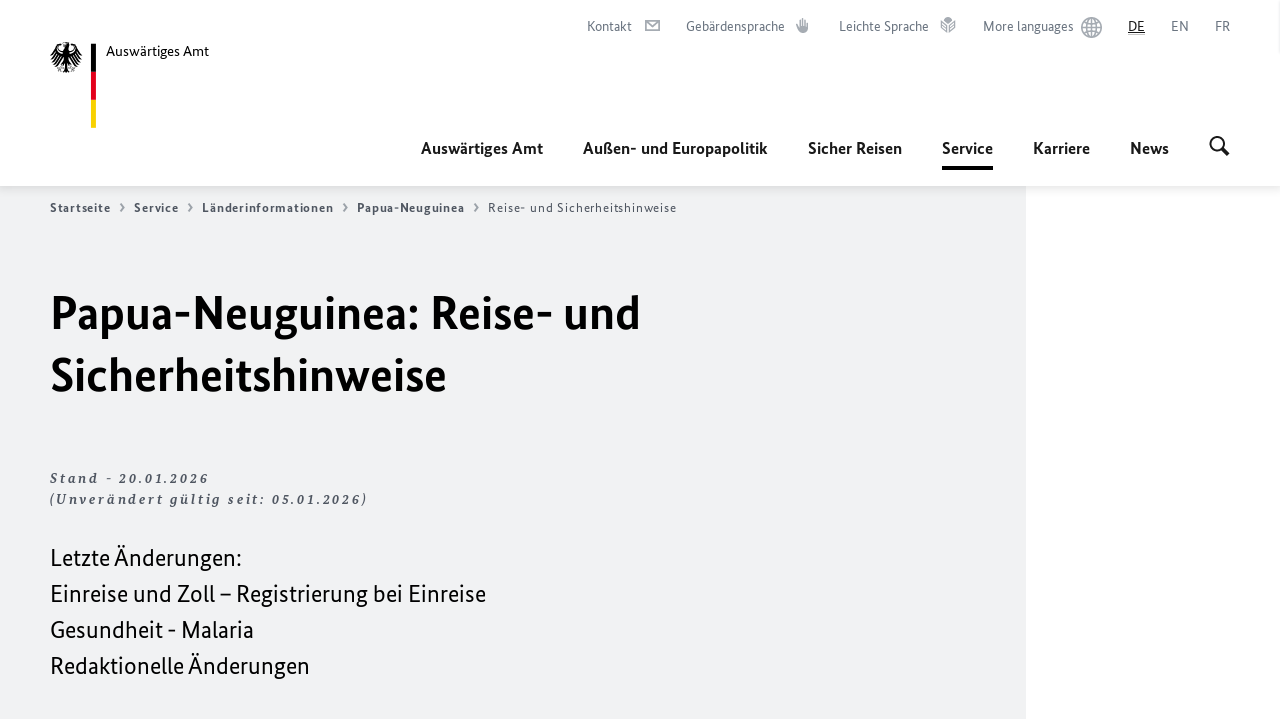

--- FILE ---
content_type: text/html;charset=UTF-8
request_url: https://www.auswaertiges-amt.de/de/service/laender/papuaneuguinea-node/papuaneuguineasicherheit/220698
body_size: 31046
content:



<!DOCTYPE html>
<!--[if lte IE 9]><html lang="de" dir="ltr" class="no-js old-ie"    ><![endif]-->
<!--[if gt IE 9]><!-->
<html lang="de" dir="ltr" class="no-js"    ><!--<![endif]-->

  <head>
<meta http-equiv="content-type" content="text/html; charset=UTF-8"/>
<title>Papua-Neuguinea: Reise- und Sicherheitshinweise - Auswärtiges Amt</title>
<link rel="shortcut icon" href="/resource/blob/1802/1b7353103b8d6217aab10f2706fa4c4d/homepage-de-favicon.ico" /><meta http-equiv="Content-Security-Policy" content="default-src &#39;self&#39;; img-src &#39;self&#39; data: https:; script-src &#39;self&#39; &#39;unsafe-inline&#39; &#39;unsafe-eval&#39; *.auswaertiges-amt.de *.babiel.com maps.googleapis.com; style-src &#39;self&#39; &#39;unsafe-inline&#39; fonts.googleapis.com https://de.presidencymt.eu/assets/widget/widget.css; connect-src &#39;self&#39; *.auswaertiges-amt.de *.babiel.com maps.googleapis.com; font-src &#39;self&#39; fonts.googleapis.com fonts.gstatic.com; frame-src *.diplo.de *.auswaertiges-amt.de *.babiel.com platform.twitter.com platform.x.com www.facebook.com www.instagram.com syndication.twitter.com www.linkedin.com www.youtube-nocookie.com https://vk.com/ https://www.google.com/; script-src-elem &#39;self&#39; &#39;unsafe-inline&#39; localhost:3000 *.auswaertiges-amt.de *.babiel.com platform.twitter.com platform.x.com connect.facebook.net www.instagram.com maps.googleapis.com https://de.presidencymt.eu/assets/widget/widget.js https://vk.com/js/api/openapi.js https://www.google.com/recaptcha/api.js https://www.gstatic.com/recaptcha/"/><link rel="apple-touch-icon" sizes="57x57" href="/static/appdata/includes/favicons/apple-touch-icon-57x57.png">
<link rel="apple-touch-icon" sizes="60x60" href="/static/appdata/includes/favicons/apple-touch-icon-60x60.png">
<link rel="apple-touch-icon" sizes="72x72" href="/static/appdata/includes/favicons/apple-touch-icon-72x72.png">
<link rel="apple-touch-icon" sizes="76x76" href="/static/appdata/includes/favicons/apple-touch-icon-76x76.png">
<link rel="apple-touch-icon" sizes="114x114" href="/static/appdata/includes/favicons/apple-touch-icon-114x114.png">
<link rel="apple-touch-icon" sizes="120x120" href="/static/appdata/includes/favicons/apple-touch-icon-120x120.png">
<link rel="apple-touch-icon" sizes="144x144" href="/static/appdata/includes/favicons/apple-touch-icon-144x144.png">
<link rel="apple-touch-icon" sizes="152x152" href="/static/appdata/includes/favicons/apple-touch-icon-152x152.png">
<link rel="apple-touch-icon" sizes="180x180" href="/static/appdata/includes/favicons/apple-touch-icon-180x180.png">
<link rel="icon" sizes="32x32" type="image/png" href="/static/appdata/includes/favicons/favicon-32x32.png">
<link rel="icon" sizes="192x192" type="image/png" href="/static/appdata/includes/favicons/android-chrome-192x192.png">
<link rel="icon" sizes="16x16" type="image/png" href="/static/appdata/includes/favicons/favicon-16x16.png"><link rel="canonical" href="https://www.auswaertiges-amt.de/de/service/laender/papuaneuguinea-node/papuaneuguineasicherheit-220698"/><meta name="keywords" content=""/>
<meta name="viewport" content="width=device-width, initial-scale=1.0"/>
<meta name="author" content="Auswärtiges Amt"/>
<meta name="robots" content="follow, index, noarchive, noodp, noydir"/>
<meta name="revisit-after" content="7 days"/><meta property="og:type" content="article"/>
<meta property="og:image" content="https://www.auswaertiges-amt.de/resource/blob/1284/d1f8a36cb9da4a1a67c24970c9cf0558/img-reise-sicherheit-data.jpg"/>
<meta name="twitter:image" content="https://www.auswaertiges-amt.de/resource/blob/1284/d1f8a36cb9da4a1a67c24970c9cf0558/img-reise-sicherheit-data.jpg"/>
<meta name="twitter:card" content="summary_large_image" />
<meta property="og:url" content="https://www.auswaertiges-amt.de/de/service/laender/papuaneuguinea-node/papuaneuguineasicherheit-220698"/>
<meta property="og:locale" content="de"/>
<meta property="og:description" content="Letzte &amp;Auml;nderungen: Einreise und Zoll &amp;ndash; Registrierung bei Einreise Gesundheit - Malaria Redaktionelle &amp;Auml;nderungen"/>
<meta name="description" content="Letzte &amp;Auml;nderungen: Einreise und Zoll &amp;ndash; Registrierung bei Einreise Gesundheit - Malaria Redaktionelle &amp;Auml;nderungen"/>
<meta name="twitter:description" content="Letzte &amp;Auml;nderungen: Einreise und Zoll &amp;ndash; Registrierung bei Einreise Gesundheit - Malaria Redaktionelle &amp;Auml;nderungen"/>
<meta name="twitter:site" content="auswaertigesamt"/>
<meta property="og:site_name" content="Auswärtiges Amt "/><link rel="preload" href="/resource/crblob/1096/a232503217988a2553de47cf22822184/bundessansweb-bold-woff2-data.woff2" as="font" type="font/woff2" crossorigin>
<link rel="preload" href="/resource/crblob/1100/601578769154ec077d6039c88e04694c/bundessansweb-regular-woff2-data.woff2" as="font" type="font/woff2" crossorigin>
<link rel="preload" href="/resource/crblob/1104/4b13bd4d47860a789405847a3fcf5a9a/bundesserifweb-bolditalic-woff2-data.woff2" as="font" type="font/woff2" crossorigin>
<link rel="preload" href="/resource/crblob/1112/a6fdb62ee6409ac17251984c3c418e8a/bundesserifweb-regular-woff2-data.woff2" as="font" type="font/woff2" crossorigin>
<link rel="preload" href="/resource/crblob/1108/d82e631127f31d2fa37154e9dbaddd55/bundesserifweb-italic-woff2-data.woff2" as="font" type="font/woff2" crossorigin><link rel="stylesheet" type="text/css" href="/resource/themes/aa/css/styles-768-118.css" media="screen"/>
<link rel="stylesheet" href="/resource/themes/aa/css/debug/label-css-2687446-1.css"><link rel="stylesheet" href="/resource/themes/aa/css/icons-data-png-184-98.css"><link rel="stylesheet" href="/resource/themes/aa/css/icons-data-svg-182-100.css"><link rel="stylesheet" href="/resource/themes/aa/css/icons-fallback-186-97.css">
<link rel="stylesheet" type="text/css" href="/resource/themes/aa/css/print-754-100.css" media="print"/><script>
(function() {
// Optimization for Repeat Views
if( sessionStorage.foftFontsLoaded ) {
document.documentElement.className += " is-font-bundle-1-loaded is-font-bundle-2-loaded";
return;
}
// promise polyfill
(function(){'use strict';var f,g=[];function l(a){g.push(a);1==g.length&&f()}function m(){for(;g.length;)g[0](),g.shift()}f=function(){setTimeout(m)};function n(a){this.a=p;this.b=void 0;this.f=[];var b=this;try{a(function(a){q(b,a)},function(a){r(b,a)})}catch(c){r(b,c)}}var p=2;function t(a){return new n(function(b,c){c(a)})}function u(a){return new n(function(b){b(a)})}function q(a,b){if(a.a==p){if(b==a)throw new TypeError;var c=!1;try{var d=b&&b.then;if(null!=b&&"object"==typeof b&&"function"==typeof d){d.call(b,function(b){c||q(a,b);c=!0},function(b){c||r(a,b);c=!0});return}}catch(e){c||r(a,e);return}a.a=0;a.b=b;v(a)}}
function r(a,b){if(a.a==p){if(b==a)throw new TypeError;a.a=1;a.b=b;v(a)}}function v(a){l(function(){if(a.a!=p)for(;a.f.length;){var b=a.f.shift(),c=b[0],d=b[1],e=b[2],b=b[3];try{0==a.a?"function"==typeof c?e(c.call(void 0,a.b)):e(a.b):1==a.a&&("function"==typeof d?e(d.call(void 0,a.b)):b(a.b))}catch(h){b(h)}}})}n.prototype.g=function(a){return this.c(void 0,a)};n.prototype.c=function(a,b){var c=this;return new n(function(d,e){c.f.push([a,b,d,e]);v(c)})};
function w(a){return new n(function(b,c){function d(c){return function(d){h[c]=d;e+=1;e==a.length&&b(h)}}var e=0,h=[];0==a.length&&b(h);for(var k=0;k<a.length;k+=1)u(a[k]).c(d(k),c)})}function x(a){return new n(function(b,c){for(var d=0;d<a.length;d+=1)u(a[d]).c(b,c)})};window.Promise||(window.Promise=n,window.Promise.resolve=u,window.Promise.reject=t,window.Promise.race=x,window.Promise.all=w,window.Promise.prototype.then=n.prototype.c,window.Promise.prototype["catch"]=n.prototype.g);}());
// FontFaceObserver https://github.com/bramstein/fontfaceobserver
(function(){function m(a,b){document.addEventListener?a.addEventListener("scroll",b,!1):a.attachEvent("scroll",b)}function n(a){document.body?a():document.addEventListener?document.addEventListener("DOMContentLoaded",function c(){document.removeEventListener("DOMContentLoaded",c);a()}):document.attachEvent("onreadystatechange",function l(){if("interactive"==document.readyState||"complete"==document.readyState)document.detachEvent("onreadystatechange",l),a()})};function t(a){this.a=document.createElement("div");this.a.setAttribute("aria-hidden","true");this.a.appendChild(document.createTextNode(a));this.b=document.createElement("span");this.c=document.createElement("span");this.h=document.createElement("span");this.f=document.createElement("span");this.g=-1;this.b.style.cssText="max-width:none;display:inline-block;position:absolute;height:100%;width:100%;overflow:scroll;font-size:16px;";this.c.style.cssText="max-width:none;display:inline-block;position:absolute;height:100%;width:100%;overflow:scroll;font-size:16px;";
this.f.style.cssText="max-width:none;display:inline-block;position:absolute;height:100%;width:100%;overflow:scroll;font-size:16px;";this.h.style.cssText="display:inline-block;width:200%;height:200%;font-size:16px;max-width:none;";this.b.appendChild(this.h);this.c.appendChild(this.f);this.a.appendChild(this.b);this.a.appendChild(this.c)}
function x(a,b){a.a.style.cssText="max-width:none;min-width:20px;min-height:20px;display:inline-block;overflow:hidden;position:absolute;width:auto;margin:0;padding:0;top:-999px;left:-999px;white-space:nowrap;font:"+b+";"}function y(a){var b=a.a.offsetWidth,c=b+100;a.f.style.width=c+"px";a.c.scrollLeft=c;a.b.scrollLeft=a.b.scrollWidth+100;return a.g!==b?(a.g=b,!0):!1}function z(a,b){function c(){var a=l;y(a)&&a.a.parentNode&&b(a.g)}var l=a;m(a.b,c);m(a.c,c);y(a)};function A(a,b){var c=b||{};this.family=a;this.style=c.style||"normal";this.weight=c.weight||"normal";this.stretch=c.stretch||"normal"}var B=null,C=null,E=null,F=null;function I(){if(null===E){var a=document.createElement("div");try{a.style.font="condensed 100px sans-serif"}catch(b){}E=""!==a.style.font}return E}function J(a,b){return[a.style,a.weight,I()?a.stretch:"","100px",b].join(" ")}
A.prototype.load=function(a,b){var c=this,l=a||"BESbswy",r=0,D=b||3E3,G=(new Date).getTime();return new Promise(function(a,b){var e;null===F&&(F=!!document.fonts);if(e=F)null===C&&(C=/OS X.*Version\/10\..*Safari/.test(navigator.userAgent)&&/Apple/.test(navigator.vendor)),e=!C;if(e){e=new Promise(function(a,b){function f(){(new Date).getTime()-G>=D?b():document.fonts.load(J(c,'"'+c.family+'"'),l).then(function(c){1<=c.length?a():setTimeout(f,25)},function(){b()})}f()});var K=new Promise(function(a,
c){r=setTimeout(c,D)});Promise.race([K,e]).then(function(){clearTimeout(r);a(c)},function(){b(c)})}else n(function(){function e(){var b;if(b=-1!=g&&-1!=h||-1!=g&&-1!=k||-1!=h&&-1!=k)(b=g!=h&&g!=k&&h!=k)||(null===B&&(b=/AppleWebKit\/([0-9]+)(?:\.([0-9]+))/.exec(window.navigator.userAgent),B=!!b&&(536>parseInt(b[1],10)||536===parseInt(b[1],10)&&11>=parseInt(b[2],10))),b=B&&(g==u&&h==u&&k==u||g==v&&h==v&&k==v||g==w&&h==w&&k==w)),b=!b;b&&(d.parentNode&&d.parentNode.removeChild(d),clearTimeout(r),a(c))}
function H(){if((new Date).getTime()-G>=D)d.parentNode&&d.parentNode.removeChild(d),b(c);else{var a=document.hidden;if(!0===a||void 0===a)g=f.a.offsetWidth,h=p.a.offsetWidth,k=q.a.offsetWidth,e();r=setTimeout(H,50)}}var f=new t(l),p=new t(l),q=new t(l),g=-1,h=-1,k=-1,u=-1,v=-1,w=-1,d=document.createElement("div");d.dir="ltr";x(f,J(c,"sans-serif"));x(p,J(c,"serif"));x(q,J(c,"monospace"));d.appendChild(f.a);d.appendChild(p.a);d.appendChild(q.a);document.body.appendChild(d);u=f.a.offsetWidth;v=p.a.offsetWidth;
w=q.a.offsetWidth;H();z(f,function(a){g=a;e()});x(f,J(c,'"'+c.family+'",sans-serif'));z(p,function(a){h=a;e()});x(p,J(c,'"'+c.family+'",serif'));z(q,function(a){k=a;e()});x(q,J(c,'"'+c.family+'",monospace'))})})};"undefined"!==typeof module?module.exports=A:(window.FontFaceObserver=A,window.FontFaceObserver.prototype.load=A.prototype.load);}());
var bundesSansWeb400 = new FontFaceObserver('BundesSansweb', {
weight: 400
});
Promise.all([bundesSansWeb400.load()]).then(function () {
document.documentElement.className += ' is-font-bundle-1-loaded';
var bundesSansWeb700 = new FontFaceObserver('BundesSansWeb', {
weight: 700
});
var bundesSerifWeb400 = new FontFaceObserver('BundesSerifWeb', {
weight: 400
});
var bundesSerifWeb400i = new FontFaceObserver('BundesSerifWeb', {
weight: 400,
style: 'italic'
});
var bundesSerifWeb700i = new FontFaceObserver('BundesSerifWeb', {
weight: 700,
style: 'italic'
});
Promise.all([
bundesSansWeb700.load(),
bundesSerifWeb400.load(),
bundesSerifWeb400i.load(),
bundesSerifWeb700i.load()
]).then(function () {
document.documentElement.className += ' is-font-bundle-2-loaded';
// Optimization for Repeat Views
sessionStorage.foftFontsLoaded = true;
});
});
})();
</script><script>!function () {
function e(e, n, t) {
"use strict";
var o = window.document.createElement("link"), r = n || window.document.getElementsByTagName("script")[0], a = window.document.styleSheets;
return o.rel = "stylesheet", o.href = e, o.media = "only x", r.parentNode.insertBefore(o, r), o.onloadcssdefined = function (e) {
for (var n, t = 0; t < a.length; t++)a[t].href && a[t].href === o.href && (n = !0);
n ? e() : setTimeout(function () {
o.onloadcssdefined(e)
})
}, o.onloadcssdefined(function () {
o.media = t || "all"
}), o
}
function n(e, n) {
e.onload = function () {
e.onload = null, n && n.call(e)
}, "isApplicationInstalled" in navigator && "onloadcssdefined" in e && e.onloadcssdefined(n)
}
!function (t) {
var o = function (r, a) {
"use strict";
if (r && 3 === r.length) {
var i = t.navigator, c = t.document, s = t.Image, d = !(!c.createElementNS || !c.createElementNS("http://www.w3.org/2000/svg", "svg").createSVGRect || !c.implementation.hasFeature("http://www.w3.org/TR/SVG11/feature#Image", "1.1") || t.opera && -1 === i.userAgent.indexOf("Chrome") || -1 !== i.userAgent.indexOf("Series40")), l = new s;
l.onerror = function () {
o.method = "png", o.href = r[2], e(r[2])
}, l.onload = function () {
var t = 1 === l.width && 1 === l.height, i = r[t && d ? 0 : t ? 1 : 2];
t && d ? o.method = "svg" : t ? o.method = "datapng" : o.method = "png", o.href = i, n(e(i), a)
}, l.src = "[data-uri]", c.documentElement.className += " grunticon"
}
};
o.loadCSS = e, o.onloadCSS = n, t.grunticon = o
}(this), function (e, n) {
"use strict";
var t = n.document, o = "grunticon:", r = function (e) {
if (t.attachEvent ? "complete" === t.readyState : "loading" !== t.readyState) e(); else {
var n = !1;
t.addEventListener("readystatechange", function () {
n || (n = !0, e())
}, !1)
}
}, a = function (e) {
return n.document.querySelector('link[href$="' + e + '"]')
}, i = function (e) {
var n, t, r, a, i, c, s = {};
if (n = e.sheet, !n)return s;
t = n.cssRules ? n.cssRules : n.rules;
for (var d = 0; d < t.length; d++)r = t[d].cssText, a = o + t[d].selectorText, i = r.split(");")[0].match(/US\-ASCII\,([^"']+)/), i && i[1] && (c = decodeURIComponent(i[1]), s[a] = c);
return s
}, c = function (e) {
var n, r, a, i;
a = "data-grunticon-embed";
for (var c in e) {
i = c.slice(o.length);
try {
n = t.querySelectorAll(i)
} catch (s) {
continue
}
r = [];
for (var d = 0; d < n.length; d++)null !== n[d].getAttribute(a) && r.push(n[d]);
if (r.length)for (d = 0; d < r.length; d++)r[d].innerHTML = e[c], r[d].style.backgroundImage = "none", r[d].removeAttribute(a)
}
return r
}, s = function (n) {
"svg" === e.method && r(function () {
c(i(a(e.href))), "function" == typeof n && n()
})
};
e.embedIcons = c, e.getCSS = a, e.getIcons = i, e.ready = r, e.svgLoadedCallback = s, e.embedSVG = s
}(grunticon, this)
}();</script> <script>
grunticon([
"/resource/themes/aa/css/icons-data-svg-182-100.css"
,
"/resource/themes/aa/css/icons-data-png-184-98.css"
,
"/resource/themes/aa/css/icons-fallback-186-97.css"
], grunticon.svgLoadedCallback);
</script>
<noscript>
<link href="/resource/themes/aa/css/icons-fallback-186-97.css" rel="stylesheet"/>
</noscript>  </head>

  <body class=""    data-not-searchable="none">
<div ></div>    
    

    <div >
<nav class="c-skiplinks" aria-label="Sprungmarke" data-css="c-skiplinks" data-js-module="skiplinks">
<h2 class="skiplinks__headline">Navigation und Service</h2>
<p class="skiplinks__text"><em>Direkt zu:</em></p>
<ul class="skiplink__list">
<li class="skiplink__list-item"><a class="skiplink__link" href="#main">Inhalt</a></li>
<li class="skiplink__list-item"><a class="skiplink__link" href="#nav__primary">Hauptmenü</a></li>
<li class="skiplink__list-item"><a class="skiplink__link skiplink__search-link" href="#header-cta-search">Suche</a></li>
</ul>
</nav><header id="header" data-css="c-header"
class=" c-header--aamt">
<div class="header__inner">
<div class="header__left">
<div class=" c-logo">
<a class="logo__link" href="/de" title="Auswärtiges Amt"
>
<picture class="c-picture--logo
" data-css="c-picture">
<source srcset="/resource/crblob/772/47f731c5aa09d415e52ad2d35c55a7be/aamt-logo-sp-data.svg" media="(max-width:707px)" data-logotext="Smartphone Logo Text"/>
<source srcset="/resource/crblob/774/043b311bf7ef66e7fe96e3da3f0c8bb4/aamt-logo-tb-data.svg" media="(min-width:708px) and (max-width:1039px)" data-logotext="Tablet Logo Text"/>
<source srcset="/resource/crblob/200/b26f8a6a21790f0822b0b21a2a92ac4b/aamt-logo-dt-data.svg" media="(min-width:1040px)" data-logotext="Desktop Logo Text"/>
<img class="picture__image "
src="/resource/crblob/772/47f731c5aa09d415e52ad2d35c55a7be/aamt-logo-sp-data.svg" alt="Zur Startseite - Logo des Auswärtigen Amts" data-logotext="Zur Startseite - Logo des Auswärtigen Amts"
data-sizes=&quot;auto&quot;/>
</picture>
<span class="logo__title">Auswärtiges Amt</span> </a>
</div> </div>
<div class="header__right">
<div class="c-metanavigation--default is-desktop-visible"
data-css="c-metanavigation">
<nav class="metanavigation__nav">
<h2 class="metanavigation__nav-headline is-aural">Seitennavigation</h2>
<ul class="metanavigation__linklist">
<li class="metanavigation__linklist-item">
<a href="/de/service/buergerservice-faq-kontakt" title="Kontakt" class="metanavigation__link is-sign-mail">
<span class="metanavigation__link-content">Kontakt</span>
<span class="is-aural">Im neuen Tab öffnen</span>
<span class="metanavigation__link-icon i-mail" data-grunticon-embed="true"></span>
</a>
</li>
<li class="metanavigation__linklist-item">
<a href="/de/gebaerdensprache" title="Gebärdensprache" class="metanavigation__link is-sign-language">
<span class="metanavigation__link-content">Gebärdensprache</span>
<span class="is-aural">Im neuen Tab öffnen</span>
<span class="metanavigation__link-icon i-gebaerdensprache" data-grunticon-embed="true"></span>
</a>
</li>
<li class="metanavigation__linklist-item">
<a href="/de/leichte-sprache" title="Leichte Sprache" class="metanavigation__link is-easy-language">
<span class="metanavigation__link-content">Leichte Sprache</span>
<span class="is-aural">Im neuen Tab öffnen</span>
<span class="metanavigation__link-icon i-leichte-sprache" data-grunticon-embed="true"></span>
</a>
</li>
<li class="metanavigation__linklist-item">
<a href="https://www.auswaertiges-amt.de/en/about-us/auslandsvertretungen/2676880-2676880" title="More languages" class="metanavigation__link is-world">
<span class="metanavigation__link-content">More languages</span>
<span class="is-aural">Im neuen Tab öffnen</span>
<span class="metanavigation__link-icon i-world" data-grunticon-embed="true"></span>
</a>
</li>
<li class="metanavigation__linklist-item is-abbr">
<strong class="metanavigation__active-item is-abbr-language">
<span class="metanavigation__active-item-content">
<abbr title="Deutsch">DE</abbr>
</span>
<span class="metanavigation__active-item-icon"></span>
</strong>
</li>
<li class="metanavigation__linklist-item is-abbr">
<a aria-label="English" lang="en" class="metanavigation__link is-abbr-language" href="https://www.auswaertiges-amt.de/en">
<span class="metanavigation__link-content">
<abbr title="English">EN</abbr>
</span>
<span class="metanavigation__link-icon"></span>
</a>
</li>
<li class="metanavigation__linklist-item is-abbr">
<a aria-label="Français" lang="fr" class="metanavigation__link is-abbr-language" href="https://www.auswaertiges-amt.de/fr">
<span class="metanavigation__link-content">
<abbr title="Français">FR</abbr>
</span>
<span class="metanavigation__link-icon"></span>
</a>
</li> </ul>
</nav>
</div>
<button id="header-cta-search" class="c-cta--search-toggle " data-css="c-cta" data-js-module="cta"
data-js-options='{&quot;globalEvent&quot;:&quot;cta:openSearchOverlay&quot;}' title="Suche öffnen" aria-expanded="false">
<span class="cta__icon i-magnifier"
data-grunticon-embed="true"></span>
<span class="cta__content" data-js-item="cta-content">Suche öffnen</span>
</button>
<div class="c-toggler--search-toggle is-closed" data-css="c-toggler" data-js-module="toggler"
data-js-options="{&quot;globalEvent&quot;:&quot;cta:openSearchOverlay&quot;,&quot;calculateHeight&quot;:false}">
<div class="toggler__wrapper">
<div class="u-grid-row">
<div class="u-grid-col">
<div class="c-search--overlay" data-css="c-search" data-js-module="search"
data-js-options="{&quot;textNoResults&quot;:&quot;search-text-no-results&quot;,&quot;autofocus&quot;:&quot;true&quot;,&quot;textResults&quot;:&quot;search-text-results&quot;,&quot;customSubmit&quot;:&quot;customformat&quot;,&quot;autoselect&quot;:&quot;false&quot;,&quot;url&quot;:&quot;/static/filter/de/taxonomyautocomplete.json&quot;,&quot;filterSuggestions&quot;:true}">
<h2 class="search__headline">Wonach suchen Sie?</h2>
<div class="search__wrapper">
<form class="search__form" action="/de/search" method="get" data-js-atom="search-form" novalidate>
<fieldset class="search__control-group">
<legend class="is-aural">Inhalt</legend>
<label class="is-aural" for="search-input-1802">Geben Sie ein Suchwort ein</label>
<input type="search" placeholder="Was suchen Sie?" class="search__input" name="search" id="search-input-1802" data-js-atom="input">
<button type="submit" class="search__submit-btn" data-js-atom="submit">
<span class="search__submit-btn-text">Suche</span>
<span class="i-magnifier" data-grunticon-embed="true"></span>
</button>
</fieldset>
<h3 class="search__suggestions--header">Häufig gesucht</h3>
<ul class="search__suggestions">
<li>
<a href="/de/search?search=Visum%20f%C3%BCr%20Deutschland">
<span class="search__suggestions--text">Visum für Deutschland</span>&nbsp;<span class="search__suggestions--icon i-arrow_left_100"></span>
</a>
</li>
<li>
<a href="/de/search?search=Thailand">
<span class="search__suggestions--text">Thailand</span>&nbsp;<span class="search__suggestions--icon i-arrow_left_100"></span>
</a>
</li>
<li>
<a href="/de/search?search=Iran">
<span class="search__suggestions--text">Iran</span>&nbsp;<span class="search__suggestions--icon i-arrow_left_100"></span>
</a>
</li>
</ul>
</form>
<div class="search__helper-text-wrapper">
<span data-js-atom="search-text-results">Anzahl gefundener Suchergebnisse:</span>
<span data-js-atom="search-text-no-results">Keine passenden Schlagwörter gefunden. Bitte tippen Sie Ihr Suchwort komplett ein.</span>
</div>
</div>
<div class="search__tags-wrap">
<a href="/de/newsroom/themenseiten" class="search__tags-link" title="Schlagworte A – Z">
<div class="search__icon-wrapper">
<span class="search__az-icon i-az" data-grunticon-embed="true"></span>
</div>
<div class="search__list-content-wrapper">
<span class="search__list-content">Schlagworte A – Z</span>
</div>
</a>
</div>
<button class="c-cta--search-overlay-toggle"
data-css="c-cta"
type="button"
data-js-atom="search-overlay-close">
<span class="cta__icon "></span>
<span class="cta__content" data-js-item="cta-content">Suche schließen</span>
</button>
</div>
</div>
</div>
</div>
</div>
<div class="c-nav-primary--aamt" data-css="c-nav-primary" data-js-module="nav-primary" id="nav__primary" data-js-options="{&quot;calculateHeight&quot;:false}">
<button class="nav-primary__hamburger" data-js-atom="trigger-nav" aria-controls="navigation" aria-expanded="false" aria-label="Menü">
<span class="nav-primary__hamburger-icon"></span>
<span class="nav-primary__hamburger-title is-inactive-text">Menü</span>
<span class="nav-primary__hamburger-title is-active-text">schließen</span>
</button>
<span class="nav-primary__alert-area" role="alert" data-js-atom="alert-area" data-inactive-text="Das Menü wurde geschlossen." data-active-text="Das Menü wurde geöffnet."></span>
<div class="nav-primary__wrapper" id="navigation" data-js-atom="navigation-wrapper">
<nav class="nav-primary__content" data-js-atom="navigation-content">
<h2 class="nav-primary__headline" data-js-atom="navigation-heading" data-js-atom="navigation-heading" tabindex="-1">Menü</h2>
<ul class="nav-primary__list">
<li class="nav-primary__list-item">
<button class="nav-primary__first-level-cta " data-js-atom="trigger-sub-list"
aria-expanded="false" aria-controls="216408-nav">
Auswärtiges Amt
</button>
<div class="nav-primary__second-level-wrapper" data-js-atom="second-level-wrapper" id="216408-nav" aria-hidden="true">
<div class="nav-primary__sub-list-wrapper">
<button class="nav-primary__sub-list-close" data-js-atom="close-sub-list">
<span class="nav-primary__sub-list-close-icon i-arrow_right-g" data-grunticon-embed="true"></span>
<span class="nav-primary__sub-list-close-content">Zurück <span class="is-aural">zur ersten Navigationsebene</span></span>
</button>
<h3 class="nav-primary__sub-list-title" data-js-atom="navigation-heading" tabindex="-1">Auswärtiges Amt</h3>
<ul class="nav-primary__sub-list">
<li class="nav-primary__sub-list-item is-highlight">
<a href="/de/aamt" class="nav-primary__second-level-cta" data-js-tracking="['trackEvent', 'Navigation', 'Klick Hauptmenü',
'Zur Übersicht']">
<span class="nav-primary__second-level-item-wrapper">
<span class="nav-primary__second-level-cta-content">Zur Übersicht</span>
<span class="nav-primary__second-level-cta-icon i-arrow_left_100" data-grunticon-embed="true"></span>
</span>
</a>
</li><li class="nav-primary__sub-list-item">
<a href="/de/aamt/aussenminister-wadephul" class="nav-primary__second-level-cta" data-js-tracking="[&#x27;trackEvent&#x27;, &#x27;Navigation&#x27;, &#x27;Klick Hauptmenü&#x27;, &#x27;Außenminister Johann Wadephul&#x27;]">
<span class="nav-primary__second-level-cta-content">
<p class="rte__paragraph">Außenminister Johann Wadephul</p> </span>
<span class="nav-primary__second-level-cta-icon"></span>
</a>
</li><li class="nav-primary__sub-list-item">
<a href="/de/aamt/leitung" class="nav-primary__second-level-cta" data-js-tracking="[&#x27;trackEvent&#x27;, &#x27;Navigation&#x27;, &#x27;Klick Hauptmenü&#x27;, &#x27;Die Leitung&#x27;]">
<span class="nav-primary__second-level-cta-content">
<p class="rte__paragraph">Die Leitung<br/></p> </span>
<span class="nav-primary__second-level-cta-icon"></span>
</a>
</li><li class="nav-primary__sub-list-item">
<a href="/de/aamt/koordinatoren" class="nav-primary__second-level-cta" data-js-tracking="[&#x27;trackEvent&#x27;, &#x27;Navigation&#x27;, &#x27;Klick Hauptmenü&#x27;, &#x27;Koordinatoren und Beauftragte&#x27;]">
<span class="nav-primary__second-level-cta-content">
<p class="rte__paragraph">Koordinatoren und Beauftragte</p> </span>
<span class="nav-primary__second-level-cta-icon"></span>
</a>
</li><li class="nav-primary__sub-list-item">
<a href="/de/aamt/auswdienst" class="nav-primary__second-level-cta" data-js-tracking="[&#x27;trackEvent&#x27;, &#x27;Navigation&#x27;, &#x27;Klick Hauptmenü&#x27;, &#x27;Der Auswärtige Dienst&#x27;]">
<span class="nav-primary__second-level-cta-content">
<p class="rte__paragraph">Der Auswärtige Dienst</p> </span>
<span class="nav-primary__second-level-cta-icon"></span>
</a>
</li><li class="nav-primary__sub-list-item">
<a href="/de/aamt/auslandsvertretungen-node" class="nav-primary__second-level-cta" data-js-tracking="[&#x27;trackEvent&#x27;, &#x27;Navigation&#x27;, &#x27;Klick Hauptmenü&#x27;, &#x27;Auslandsvertretungen&#x27;]">
<span class="nav-primary__second-level-cta-content">
<p class="rte__paragraph">Auslandsvertretungen</p> </span>
<span class="nav-primary__second-level-cta-icon"></span>
</a>
</li><li class="nav-primary__sub-list-item">
<a href="/de/aamt/aussenpolitiklive" class="nav-primary__second-level-cta" data-js-tracking="[&#x27;trackEvent&#x27;, &#x27;Navigation&#x27;, &#x27;Klick Hauptmenü&#x27;, &#x27;Außenpolitik Live&#x27;]">
<span class="nav-primary__second-level-cta-content">
<p class="rte__paragraph">Außenpolitik Live</p> </span>
<span class="nav-primary__second-level-cta-icon"></span>
</a>
</li><li class="nav-primary__sub-list-item">
<a href="/de/aamt/krisenreaktionszentrum-node" class="nav-primary__second-level-cta" data-js-tracking="[&#x27;trackEvent&#x27;, &#x27;Navigation&#x27;, &#x27;Klick Hauptmenü&#x27;, &#x27;Krisenreaktionszentrum&#x27;]">
<span class="nav-primary__second-level-cta-content">
<p class="rte__paragraph">Krisenreaktionszentrum</p> </span>
<span class="nav-primary__second-level-cta-icon"></span>
</a>
</li><li class="nav-primary__sub-list-item">
<a href="/de/aamt/gedenken" class="nav-primary__second-level-cta" data-js-tracking="[&#x27;trackEvent&#x27;, &#x27;Navigation&#x27;, &#x27;Klick Hauptmenü&#x27;, &#x27;Zum Gedenken&#x27;]">
<span class="nav-primary__second-level-cta-content">
<p class="rte__paragraph">Zum Gedenken<br/></p> </span>
<span class="nav-primary__second-level-cta-icon"></span>
</a>
</li><li class="nav-primary__sub-list-item">
<a href="/de/aamt/politisches-archiv" class="nav-primary__second-level-cta" data-js-tracking="[&#x27;trackEvent&#x27;, &#x27;Navigation&#x27;, &#x27;Klick Hauptmenü&#x27;, &#x27;Das Politische Archiv&#x27;]">
<span class="nav-primary__second-level-cta-content">
<p class="rte__paragraph">Das Politische Archiv<br/></p> </span>
<span class="nav-primary__second-level-cta-icon"></span>
</a>
</li><li class="nav-primary__sub-list-item">
<a href="/de/aamt/zugastimaa" class="nav-primary__second-level-cta" data-js-tracking="[&#x27;trackEvent&#x27;, &#x27;Navigation&#x27;, &#x27;Klick Hauptmenü&#x27;, &#x27;Zu Gast im Auswärtigen Amt&#x27;]">
<span class="nav-primary__second-level-cta-content">
<p class="rte__paragraph">Zu Gast im Auswärtigen Amt</p> </span>
<span class="nav-primary__second-level-cta-icon"></span>
</a>
</li><li class="nav-primary__sub-list-item">
<a href="/de/aamt/geschichte-des-auswaertigen-amts" class="nav-primary__second-level-cta" data-js-tracking="[&#x27;trackEvent&#x27;, &#x27;Navigation&#x27;, &#x27;Klick Hauptmenü&#x27;, &#x27;Geschichte und Gebäude&#x27;]">
<span class="nav-primary__second-level-cta-content">
<p class="rte__paragraph">Geschichte und Gebäude</p> </span>
<span class="nav-primary__second-level-cta-icon"></span>
</a>
</li><li class="nav-primary__sub-list-item">
<a href="/de/aamt/auswaertiges-amt-organisationsplan-1893348" class="nav-primary__second-level-cta" data-js-tracking="[&#x27;trackEvent&#x27;, &#x27;Navigation&#x27;, &#x27;Klick Hauptmenü&#x27;, &#x27;Organisations- und Aktenplan&#x27;]">
<span class="nav-primary__second-level-cta-content">
<p class="rte__paragraph">Organisations- und Aktenplan<br/></p> </span>
<span class="nav-primary__second-level-cta-icon"></span>
</a>
</li><li class="nav-primary__sub-list-item">
<a href="https://bfaa.diplo.de/bfaa-de" class="nav-primary__second-level-cta" data-js-tracking="[&#x27;trackEvent&#x27;, &#x27;Navigation&#x27;, &#x27;Klick Hauptmenü&#x27;, &#x27;Bundesamt für Auswärtige Angelegenheiten&#x27;]">
<span class="nav-primary__second-level-cta-content">
<p class="rte__paragraph">Bundesamt für Auswärtige Angelegenheiten<br/></p> </span>
<span class="nav-primary__second-level-cta-icon"></span>
</a>
</li> </ul>
</div>
</div>
</li><li class="nav-primary__list-item">
<button class="nav-primary__first-level-cta " data-js-atom="trigger-sub-list"
aria-expanded="false" aria-controls="216466-nav">
Außen- und Europapolitik
</button>
<div class="nav-primary__second-level-wrapper" data-js-atom="second-level-wrapper" id="216466-nav" aria-hidden="true">
<div class="nav-primary__sub-list-wrapper">
<button class="nav-primary__sub-list-close" data-js-atom="close-sub-list">
<span class="nav-primary__sub-list-close-icon i-arrow_right-g" data-grunticon-embed="true"></span>
<span class="nav-primary__sub-list-close-content">Zurück <span class="is-aural">zur ersten Navigationsebene</span></span>
</button>
<h3 class="nav-primary__sub-list-title" data-js-atom="navigation-heading" tabindex="-1">Außen- und Europapolitik</h3>
<ul class="nav-primary__sub-list">
<li class="nav-primary__sub-list-item is-highlight">
<a href="/de/aussenpolitik" class="nav-primary__second-level-cta" data-js-tracking="['trackEvent', 'Navigation', 'Klick Hauptmenü',
'Zur Übersicht']">
<span class="nav-primary__second-level-item-wrapper">
<span class="nav-primary__second-level-cta-content">Zur Übersicht</span>
<span class="nav-primary__second-level-cta-icon i-arrow_left_100" data-grunticon-embed="true"></span>
</span>
</a>
</li><li class="nav-primary__sub-list-item">
<a href="/de/aussenpolitik/afrika" class="nav-primary__second-level-cta" data-js-tracking="[&#x27;trackEvent&#x27;, &#x27;Navigation&#x27;, &#x27;Klick Hauptmenü&#x27;, &#x27;Afrika&#x27;]">
<span class="nav-primary__second-level-cta-content">
<p class="rte__paragraph">Afrika<br/></p> </span>
<span class="nav-primary__second-level-cta-icon"></span>
</a>
</li><li class="nav-primary__sub-list-item">
<a href="/de/aussenpolitik/asien" class="nav-primary__second-level-cta" data-js-tracking="[&#x27;trackEvent&#x27;, &#x27;Navigation&#x27;, &#x27;Klick Hauptmenü&#x27;, &#x27;Asien&#x27;]">
<span class="nav-primary__second-level-cta-content">
<p class="rte__paragraph">Asien</p> </span>
<span class="nav-primary__second-level-cta-icon"></span>
</a>
</li><li class="nav-primary__sub-list-item">
<a href="/de/aussenpolitik/aussenwirtschaft" class="nav-primary__second-level-cta" data-js-tracking="[&#x27;trackEvent&#x27;, &#x27;Navigation&#x27;, &#x27;Klick Hauptmenü&#x27;, &#x27;Außenwirtschaft&#x27;]">
<span class="nav-primary__second-level-cta-content">
<p class="rte__paragraph">Außenwirtschaft</p> </span>
<span class="nav-primary__second-level-cta-icon"></span>
</a>
</li><li class="nav-primary__sub-list-item">
<a href="/de/aussenpolitik/europa" class="nav-primary__second-level-cta" data-js-tracking="[&#x27;trackEvent&#x27;, &#x27;Navigation&#x27;, &#x27;Klick Hauptmenü&#x27;, &#x27;Europa&#x27;]">
<span class="nav-primary__second-level-cta-content">
<div><p class="rte__paragraph"></p>
<p class="rte__paragraph">Europa<br/></p></div> </span>
<span class="nav-primary__second-level-cta-icon"></span>
</a>
</li><li class="nav-primary__sub-list-item">
<a href="/de/aussenpolitik/humanitaere-hilfe" class="nav-primary__second-level-cta" data-js-tracking="[&#x27;trackEvent&#x27;, &#x27;Navigation&#x27;, &#x27;Klick Hauptmenü&#x27;, &#x27;Humanitäre Hilfe&#x27;]">
<span class="nav-primary__second-level-cta-content">
<p class="rte__paragraph">Humanitäre Hilfe</p> </span>
<span class="nav-primary__second-level-cta-icon"></span>
</a>
</li><li class="nav-primary__sub-list-item">
<a href="/de/aussenpolitik/klimaaussenpolitik" class="nav-primary__second-level-cta" data-js-tracking="[&#x27;trackEvent&#x27;, &#x27;Navigation&#x27;, &#x27;Klick Hauptmenü&#x27;, &#x27;Klima&#x27;]">
<span class="nav-primary__second-level-cta-content">
<p class="rte__paragraph">Klima</p> </span>
<span class="nav-primary__second-level-cta-icon"></span>
</a>
</li><li class="nav-primary__sub-list-item">
<a href="/de/aussenpolitik/krisenpraevention" class="nav-primary__second-level-cta" data-js-tracking="[&#x27;trackEvent&#x27;, &#x27;Navigation&#x27;, &#x27;Klick Hauptmenü&#x27;, &#x27;Krisenprävention und Stabilisierung&#x27;]">
<span class="nav-primary__second-level-cta-content">
<div><p class="rte__paragraph">Krisenprävention und Stabilisierung<br/></p><p class="rte__paragraph"></p></div> </span>
<span class="nav-primary__second-level-cta-icon"></span>
</a>
</li><li class="nav-primary__sub-list-item">
<a href="/de/aussenpolitik/kultur-und-gesellschaft" class="nav-primary__second-level-cta" data-js-tracking="[&#x27;trackEvent&#x27;, &#x27;Navigation&#x27;, &#x27;Klick Hauptmenü&#x27;, &#x27;Kultur und Gesellschaft&#x27;]">
<span class="nav-primary__second-level-cta-content">
<p class="rte__paragraph">Kultur und Gesellschaft</p> </span>
<span class="nav-primary__second-level-cta-icon"></span>
</a>
</li><li class="nav-primary__sub-list-item">
<a href="/de/aussenpolitik/lateinamerika" class="nav-primary__second-level-cta" data-js-tracking="[&#x27;trackEvent&#x27;, &#x27;Navigation&#x27;, &#x27;Klick Hauptmenü&#x27;, &#x27;Lateinamerika&#x27;]">
<span class="nav-primary__second-level-cta-content">
<p class="rte__paragraph">Lateinamerika</p> </span>
<span class="nav-primary__second-level-cta-icon"></span>
</a>
</li><li class="nav-primary__sub-list-item">
<a href="/de/aussenpolitik/menschenrechte" class="nav-primary__second-level-cta" data-js-tracking="[&#x27;trackEvent&#x27;, &#x27;Navigation&#x27;, &#x27;Klick Hauptmenü&#x27;, &#x27;Menschenrechte&#x27;]">
<span class="nav-primary__second-level-cta-content">
<p class="rte__paragraph">Menschenrechte</p> </span>
<span class="nav-primary__second-level-cta-icon"></span>
</a>
</li><li class="nav-primary__sub-list-item">
<a href="/de/aussenpolitik/nahermittlererosten" class="nav-primary__second-level-cta" data-js-tracking="[&#x27;trackEvent&#x27;, &#x27;Navigation&#x27;, &#x27;Klick Hauptmenü&#x27;, &#x27;Naher und Mittlerer Osten&#x27;]">
<span class="nav-primary__second-level-cta-content">
<p class="rte__paragraph">Naher und Mittlerer Osten</p> </span>
<span class="nav-primary__second-level-cta-icon"></span>
</a>
</li><li class="nav-primary__sub-list-item">
<a href="/de/aussenpolitik/regelbasierte-internationale-ordnung" class="nav-primary__second-level-cta" data-js-tracking="[&#x27;trackEvent&#x27;, &#x27;Navigation&#x27;, &#x27;Klick Hauptmenü&#x27;, &#x27;Regelbasierte internationale Ordnung&#x27;]">
<span class="nav-primary__second-level-cta-content">
<p class="rte__paragraph">Regelbasierte internationale Ordnung</p> </span>
<span class="nav-primary__second-level-cta-icon"></span>
</a>
</li><li class="nav-primary__sub-list-item">
<a href="/de/aussenpolitik/sicherheitspolitik" class="nav-primary__second-level-cta" data-js-tracking="[&#x27;trackEvent&#x27;, &#x27;Navigation&#x27;, &#x27;Klick Hauptmenü&#x27;, &#x27;Sicherheitspolitik&#x27;]">
<span class="nav-primary__second-level-cta-content">
<p class="rte__paragraph">Sicherheitspolitik</p> </span>
<span class="nav-primary__second-level-cta-icon"></span>
</a>
</li><li class="nav-primary__sub-list-item">
<a href="/de/aussenpolitik/transatlantische-beziehungen" class="nav-primary__second-level-cta" data-js-tracking="[&#x27;trackEvent&#x27;, &#x27;Navigation&#x27;, &#x27;Klick Hauptmenü&#x27;, &#x27;Transatlantische Beziehungen&#x27;]">
<span class="nav-primary__second-level-cta-content">
<p class="rte__paragraph">Transatlantische Beziehungen</p> </span>
<span class="nav-primary__second-level-cta-icon"></span>
</a>
</li> </ul>
</div>
</div>
</li><li class="nav-primary__list-item">
<button class="nav-primary__first-level-cta " data-js-atom="trigger-sub-list"
aria-expanded="false" aria-controls="301550-nav">
Sicher Reisen
</button>
<div class="nav-primary__second-level-wrapper" data-js-atom="second-level-wrapper" id="301550-nav" aria-hidden="true">
<div class="nav-primary__sub-list-wrapper">
<button class="nav-primary__sub-list-close" data-js-atom="close-sub-list">
<span class="nav-primary__sub-list-close-icon i-arrow_right-g" data-grunticon-embed="true"></span>
<span class="nav-primary__sub-list-close-content">Zurück <span class="is-aural">zur ersten Navigationsebene</span></span>
</button>
<h3 class="nav-primary__sub-list-title" data-js-atom="navigation-heading" tabindex="-1">Sicher Reisen</h3>
<ul class="nav-primary__sub-list">
<li class="nav-primary__sub-list-item is-highlight">
<a href="/de/reiseundsicherheit" class="nav-primary__second-level-cta" data-js-tracking="['trackEvent', 'Navigation', 'Klick Hauptmenü',
'Zur Übersicht']">
<span class="nav-primary__second-level-item-wrapper">
<span class="nav-primary__second-level-cta-content">Zur Übersicht</span>
<span class="nav-primary__second-level-cta-icon i-arrow_left_100" data-grunticon-embed="true"></span>
</span>
</a>
</li><li class="nav-primary__sub-list-item">
<a href="/de/reiseundsicherheit/reise-und-sicherheitshinweise" class="nav-primary__second-level-cta" data-js-tracking="[&#x27;trackEvent&#x27;, &#x27;Navigation&#x27;, &#x27;Klick Hauptmenü&#x27;, &#x27;Ihr Reiseland&#x27;]">
<span class="nav-primary__second-level-cta-content">
<p class="rte__paragraph">Ihr Reiseland<br/></p> </span>
<span class="nav-primary__second-level-cta-icon"></span>
</a>
</li><li class="nav-primary__sub-list-item">
<a href="/de/reiseundsicherheit/reiseratgeber-256726" class="nav-primary__second-level-cta" data-js-tracking="[&#x27;trackEvent&#x27;, &#x27;Navigation&#x27;, &#x27;Klick Hauptmenü&#x27;, &#x27;Endlich Urlaub - aber sicher!&#x27;]">
<span class="nav-primary__second-level-cta-content">
<p class="rte__paragraph">Endlich Urlaub - aber sicher!<br/></p> </span>
<span class="nav-primary__second-level-cta-icon"></span>
</a>
</li><li class="nav-primary__sub-list-item">
<a href="/de/reiseundsicherheit/app-sicher-reisen" class="nav-primary__second-level-cta" data-js-tracking="[&#x27;trackEvent&#x27;, &#x27;Navigation&#x27;, &#x27;Klick Hauptmenü&#x27;, &#x27;Sicher Reisen - Ihre Reise-App&#x27;]">
<span class="nav-primary__second-level-cta-content">
<p class="rte__paragraph">Sicher Reisen - Ihre Reise-App<br/></p> </span>
<span class="nav-primary__second-level-cta-icon"></span>
</a>
</li><li class="nav-primary__sub-list-item">
<a href="/de/reiseundsicherheit/elefand" class="nav-primary__second-level-cta" data-js-tracking="[&#x27;trackEvent&#x27;, &#x27;Navigation&#x27;, &#x27;Klick Hauptmenü&#x27;, &#x27;Krisenvorsorgeliste (ELEFAND): Wichtig für alle Auslandsaufenthalte&#x27;]">
<span class="nav-primary__second-level-cta-content">
<p class="rte__paragraph">Krisenvorsorgeliste (<abbr title="Elektronische Erfassung von Deutschen im Ausland" class="rte__abbreviation">ELEFAND</abbr>): Wichtig für alle Auslandsaufenthalte</p> </span>
<span class="nav-primary__second-level-cta-icon"></span>
</a>
</li><li class="nav-primary__sub-list-item">
<a href="/de/reiseundsicherheit/reise-gesundheit/350944-350944" class="nav-primary__second-level-cta" data-js-tracking="[&#x27;trackEvent&#x27;, &#x27;Navigation&#x27;, &#x27;Klick Hauptmenü&#x27;, &#x27;Denken Sie an Ihre Reisekrankenversicherung!&#x27;]">
<span class="nav-primary__second-level-cta-content">
<p class="rte__paragraph">Denken Sie an Ihre Reisekrankenversicherung!</p> </span>
<span class="nav-primary__second-level-cta-icon"></span>
</a>
</li><li class="nav-primary__sub-list-item">
<a href="/de/reiseundsicherheit/reise-gesundheit" class="nav-primary__second-level-cta" data-js-tracking="[&#x27;trackEvent&#x27;, &#x27;Navigation&#x27;, &#x27;Klick Hauptmenü&#x27;, &#x27;Reisen und Gesundheit&#x27;]">
<span class="nav-primary__second-level-cta-content">
<p class="rte__paragraph">Reisen und Gesundheit</p> </span>
<span class="nav-primary__second-level-cta-icon"></span>
</a>
</li><li class="nav-primary__sub-list-item">
<a href="/de/reiseundsicherheit/deutsche-auslandsvertretungen" class="nav-primary__second-level-cta" data-js-tracking="[&#x27;trackEvent&#x27;, &#x27;Navigation&#x27;, &#x27;Klick Hauptmenü&#x27;, &#x27;Deutsche Auslandsvertretungen in Ihrem Reiseland&#x27;]">
<span class="nav-primary__second-level-cta-content">
<p class="rte__paragraph">Deutsche Auslandsvertretungen in Ihrem Reiseland</p> </span>
<span class="nav-primary__second-level-cta-icon"></span>
</a>
</li><li class="nav-primary__sub-list-item">
<a href="/de/reiseundsicherheit/vertretungen-anderer-staaten" class="nav-primary__second-level-cta" data-js-tracking="[&#x27;trackEvent&#x27;, &#x27;Navigation&#x27;, &#x27;Klick Hauptmenü&#x27;, &#x27;Vertretungen Ihres Reiselandes in Deutschland&#x27;]">
<span class="nav-primary__second-level-cta-content">
<p class="rte__paragraph">Vertretungen Ihres Reiselandes in Deutschland<br/></p> </span>
<span class="nav-primary__second-level-cta-icon"></span>
</a>
</li><li class="nav-primary__sub-list-item">
<a href="/de/reiseundsicherheit/10-2-8reisewarnungen" class="nav-primary__second-level-cta" data-js-tracking="[&#x27;trackEvent&#x27;, &#x27;Navigation&#x27;, &#x27;Klick Hauptmenü&#x27;, &#x27;Aktuelle Reisewarnungen&#x27;]">
<span class="nav-primary__second-level-cta-content">
<p class="rte__paragraph">Aktuelle Reisewarnungen<br/></p> </span>
<span class="nav-primary__second-level-cta-icon"></span>
</a>
</li><li class="nav-primary__sub-list-item">
<a href="/de/reiseundsicherheit/letzteaktualisierungen" class="nav-primary__second-level-cta" data-js-tracking="[&#x27;trackEvent&#x27;, &#x27;Navigation&#x27;, &#x27;Klick Hauptmenü&#x27;, &#x27;Reise- und Sicherheit: Letzte Aktualisierungen&#x27;]">
<span class="nav-primary__second-level-cta-content">
<p class="rte__paragraph">Reise- und Sicherheit: Letzte Aktualisierungen</p> </span>
<span class="nav-primary__second-level-cta-icon"></span>
</a>
</li> </ul>
</div>
</div>
</li><li class="nav-primary__list-item">
<button class="nav-primary__first-level-cta is-active" data-js-atom="trigger-sub-list"
aria-expanded="false" aria-controls="2258182-nav">
<span class="nav-primary__active-item-text">Sie sind hier:</span>
Service
</button>
<div class="nav-primary__second-level-wrapper" data-js-atom="second-level-wrapper" id="2258182-nav" aria-hidden="true">
<div class="nav-primary__sub-list-wrapper">
<button class="nav-primary__sub-list-close" data-js-atom="close-sub-list">
<span class="nav-primary__sub-list-close-icon i-arrow_right-g" data-grunticon-embed="true"></span>
<span class="nav-primary__sub-list-close-content">Zurück <span class="is-aural">zur ersten Navigationsebene</span></span>
</button>
<h3 class="nav-primary__sub-list-title" data-js-atom="navigation-heading" tabindex="-1">Service</h3>
<ul class="nav-primary__sub-list">
<li class="nav-primary__sub-list-item is-highlight">
<a href="/de/service" class="nav-primary__second-level-cta" data-js-tracking="['trackEvent', 'Navigation', 'Klick Hauptmenü',
'Zur Übersicht']">
<span class="nav-primary__second-level-item-wrapper">
<span class="nav-primary__second-level-cta-content">Zur Übersicht</span>
<span class="nav-primary__second-level-cta-icon i-arrow_left_100" data-grunticon-embed="true"></span>
</span>
</a>
</li><li class="nav-primary__sub-list-item">
<a href="/de/service/visa-und-aufenthalt" class="nav-primary__second-level-cta" data-js-tracking="[&#x27;trackEvent&#x27;, &#x27;Navigation&#x27;, &#x27;Klick Hauptmenü&#x27;, &#x27;Visa und Aufenthalt&#x27;]">
<span class="nav-primary__second-level-cta-content">
<p class="rte__paragraph">Visa und Aufenthalt<br/></p> </span>
<span class="nav-primary__second-level-cta-icon"></span>
</a>
</li><li class="nav-primary__sub-list-item">
<a href="/de/service/konsularinfo" class="nav-primary__second-level-cta" data-js-tracking="[&#x27;trackEvent&#x27;, &#x27;Navigation&#x27;, &#x27;Klick Hauptmenü&#x27;, &#x27;Konsularischer Service&#x27;]">
<span class="nav-primary__second-level-cta-content">
<p class="rte__paragraph">Konsularischer Service<br/></p> </span>
<span class="nav-primary__second-level-cta-icon"></span>
</a>
</li><li class="nav-primary__sub-list-item">
<a href="/de/service/fragenkatalog-node" class="nav-primary__second-level-cta" data-js-tracking="[&#x27;trackEvent&#x27;, &#x27;Navigation&#x27;, &#x27;Klick Hauptmenü&#x27;, &#x27;Häufig gestellte Fragen (FAQ)&#x27;]">
<span class="nav-primary__second-level-cta-content">
<p class="rte__paragraph">Häufig gestellte Fragen (<abbr title="Häufig gestellte Fragen" class="rte__abbreviation">FAQ</abbr>)<br/></p> </span>
<span class="nav-primary__second-level-cta-icon"></span>
</a>
</li><li class="nav-primary__sub-list-item">
<a href="/de/service/buergerservice-faq-kontakt" class="nav-primary__second-level-cta" data-js-tracking="[&#x27;trackEvent&#x27;, &#x27;Navigation&#x27;, &#x27;Klick Hauptmenü&#x27;, &#x27;Bürgerservice und Kontakt&#x27;]">
<span class="nav-primary__second-level-cta-content">
<p class="rte__paragraph">Bürgerservice und Kontakt<br/></p> </span>
<span class="nav-primary__second-level-cta-icon"></span>
</a>
</li><li class="nav-primary__sub-list-item">
<a href="/de/service/broschueren" class="nav-primary__second-level-cta" data-js-tracking="[&#x27;trackEvent&#x27;, &#x27;Navigation&#x27;, &#x27;Klick Hauptmenü&#x27;, &#x27;Publikationen&#x27;]">
<span class="nav-primary__second-level-cta-content">
<div><p class="rte__paragraph">Publikationen</p><p class="rte__paragraph"></p></div> </span>
<span class="nav-primary__second-level-cta-icon"></span>
</a>
</li><li class="nav-primary__sub-list-item">
<a href="/de/service/terminologie" class="nav-primary__second-level-cta" data-js-tracking="[&#x27;trackEvent&#x27;, &#x27;Navigation&#x27;, &#x27;Klick Hauptmenü&#x27;, &#x27;Terminologie&#x27;]">
<span class="nav-primary__second-level-cta-content">
<p class="rte__paragraph">Terminologie</p> </span>
<span class="nav-primary__second-level-cta-icon"></span>
</a>
</li><li class="nav-primary__sub-list-item">
<a href="/de/service/korruptionspraevention" class="nav-primary__second-level-cta" data-js-tracking="[&#x27;trackEvent&#x27;, &#x27;Navigation&#x27;, &#x27;Klick Hauptmenü&#x27;, &#x27;Korruptionsprävention&#x27;]">
<span class="nav-primary__second-level-cta-content">
<p class="rte__paragraph">Korruptionsprävention</p> </span>
<span class="nav-primary__second-level-cta-icon"></span>
</a>
</li><li class="nav-primary__sub-list-item">
<a href="/de/service/sexuelle-belaestigung" class="nav-primary__second-level-cta" data-js-tracking="[&#x27;trackEvent&#x27;, &#x27;Navigation&#x27;, &#x27;Klick Hauptmenü&#x27;, &#x27;Prävention und Umgang mit sexueller Belästigung&#x27;]">
<span class="nav-primary__second-level-cta-content">
<p class="rte__paragraph">Prävention und Umgang mit sexueller Belästigung<br/></p> </span>
<span class="nav-primary__second-level-cta-icon"></span>
</a>
</li><li class="nav-primary__sub-list-item">
<a href="/de/service/laender" class="nav-primary__second-level-cta" data-js-tracking="[&#x27;trackEvent&#x27;, &#x27;Navigation&#x27;, &#x27;Klick Hauptmenü&#x27;, &#x27;Länderinformationen&#x27;]">
<span class="nav-primary__second-level-cta-content">
<p class="rte__paragraph">Länderinformationen<br/></p> </span>
<span class="nav-primary__second-level-cta-icon"></span>
</a>
</li><li class="nav-primary__sub-list-item">
<a href="/de/service/opendata" class="nav-primary__second-level-cta" data-js-tracking="[&#x27;trackEvent&#x27;, &#x27;Navigation&#x27;, &#x27;Klick Hauptmenü&#x27;, &#x27;Open Data und Informationsfreiheit&#x27;]">
<span class="nav-primary__second-level-cta-content">
<p class="rte__paragraph">Open Data und Informationsfreiheit</p> </span>
<span class="nav-primary__second-level-cta-icon"></span>
</a>
</li><li class="nav-primary__sub-list-item">
<a href="/de/service/foerdermittel" class="nav-primary__second-level-cta" data-js-tracking="[&#x27;trackEvent&#x27;, &#x27;Navigation&#x27;, &#x27;Klick Hauptmenü&#x27;, &#x27;Fördermittel des Auswärtigen Amts&#x27;]">
<span class="nav-primary__second-level-cta-content">
<p class="rte__paragraph">Fördermittel des Auswärtigen Amts</p> </span>
<span class="nav-primary__second-level-cta-icon"></span>
</a>
</li> </ul>
</div>
</div>
</li><li class="nav-primary__list-item">
<button class="nav-primary__first-level-cta " data-js-atom="trigger-sub-list"
aria-expanded="false" aria-controls="215482-nav">
Karriere
</button>
<div class="nav-primary__second-level-wrapper" data-js-atom="second-level-wrapper" id="215482-nav" aria-hidden="true">
<div class="nav-primary__sub-list-wrapper">
<button class="nav-primary__sub-list-close" data-js-atom="close-sub-list">
<span class="nav-primary__sub-list-close-icon i-arrow_right-g" data-grunticon-embed="true"></span>
<span class="nav-primary__sub-list-close-content">Zurück <span class="is-aural">zur ersten Navigationsebene</span></span>
</button>
<h3 class="nav-primary__sub-list-title" data-js-atom="navigation-heading" tabindex="-1">Karriere</h3>
<ul class="nav-primary__sub-list">
<li class="nav-primary__sub-list-item is-highlight">
<a href="/de/karriere" class="nav-primary__second-level-cta" data-js-tracking="['trackEvent', 'Navigation', 'Klick Hauptmenü',
'Zur Übersicht']">
<span class="nav-primary__second-level-item-wrapper">
<span class="nav-primary__second-level-cta-content">Zur Übersicht</span>
<span class="nav-primary__second-level-cta-icon i-arrow_left_100" data-grunticon-embed="true"></span>
</span>
</a>
</li><li class="nav-primary__sub-list-item">
<a href="/de/karriere/einstiegsmoeglichkeiten-karriere" class="nav-primary__second-level-cta" data-js-tracking="[&#x27;trackEvent&#x27;, &#x27;Navigation&#x27;, &#x27;Klick Hauptmenü&#x27;, &#x27;Einstiegsmöglichkeiten &#x27;]">
<span class="nav-primary__second-level-cta-content">
<p class="rte__paragraph">Einstiegsmöglichkeiten <br/></p> </span>
<span class="nav-primary__second-level-cta-icon"></span>
</a>
</li><li class="nav-primary__sub-list-item">
<a href="/de/karriere/stellenanzeigen" class="nav-primary__second-level-cta" data-js-tracking="[&#x27;trackEvent&#x27;, &#x27;Navigation&#x27;, &#x27;Klick Hauptmenü&#x27;, &#x27;Stellenangebote&#x27;]">
<span class="nav-primary__second-level-cta-content">
<p class="rte__paragraph">Stellenangebote</p> </span>
<span class="nav-primary__second-level-cta-icon"></span>
</a>
</li><li class="nav-primary__sub-list-item">
<a href="/de/karriere/informationsveranstaltungen-jobmessen" class="nav-primary__second-level-cta" data-js-tracking="[&#x27;trackEvent&#x27;, &#x27;Navigation&#x27;, &#x27;Klick Hauptmenü&#x27;, &#x27;Das Auswärtige Amt auf Karrieremessen &#x27;]">
<span class="nav-primary__second-level-cta-content">
<p class="rte__paragraph">Das Auswärtige Amt auf Karrieremessen<br/> </p> </span>
<span class="nav-primary__second-level-cta-icon"></span>
</a>
</li><li class="nav-primary__sub-list-item">
<a href="/de/karriere/auswaertiger-dienst-laufbahnen" class="nav-primary__second-level-cta" data-js-tracking="[&#x27;trackEvent&#x27;, &#x27;Navigation&#x27;, &#x27;Klick Hauptmenü&#x27;, &#x27;Der Auswärtige Dienst&#x27;]">
<span class="nav-primary__second-level-cta-content">
<p class="rte__paragraph">Der Auswärtige Dienst<br/></p> </span>
<span class="nav-primary__second-level-cta-icon"></span>
</a>
</li><li class="nav-primary__sub-list-item">
<a href="/de/karriere/praktika" class="nav-primary__second-level-cta" data-js-tracking="[&#x27;trackEvent&#x27;, &#x27;Navigation&#x27;, &#x27;Klick Hauptmenü&#x27;, &#x27;Praktikum und Referendariat&#x27;]">
<span class="nav-primary__second-level-cta-content">
<p class="rte__paragraph">Praktikum und Referendariat</p> </span>
<span class="nav-primary__second-level-cta-icon"></span>
</a>
</li><li class="nav-primary__sub-list-item">
<a href="/de/karriere/io" class="nav-primary__second-level-cta" data-js-tracking="[&#x27;trackEvent&#x27;, &#x27;Navigation&#x27;, &#x27;Klick Hauptmenü&#x27;, &#x27;Arbeiten in internationalen Organisationen und der EU&#x27;]">
<span class="nav-primary__second-level-cta-content">
<p class="rte__paragraph">Arbeiten in internationalen Organisationen und der <abbr title="Europäische Union" class="rte__abbreviation">EU</abbr></p> </span>
<span class="nav-primary__second-level-cta-icon"></span>
</a>
</li> </ul>
</div>
</div>
</li><li class="nav-primary__list-item">
<button class="nav-primary__first-level-cta " data-js-atom="trigger-sub-list"
aria-expanded="false" aria-controls="298502-nav">
News
</button>
<div class="nav-primary__second-level-wrapper" data-js-atom="second-level-wrapper" id="298502-nav" aria-hidden="true">
<div class="nav-primary__sub-list-wrapper">
<button class="nav-primary__sub-list-close" data-js-atom="close-sub-list">
<span class="nav-primary__sub-list-close-icon i-arrow_right-g" data-grunticon-embed="true"></span>
<span class="nav-primary__sub-list-close-content">Zurück <span class="is-aural">zur ersten Navigationsebene</span></span>
</button>
<h3 class="nav-primary__sub-list-title" data-js-atom="navigation-heading" tabindex="-1">News</h3>
<ul class="nav-primary__sub-list">
<li class="nav-primary__sub-list-item is-highlight">
<a href="/de/newsroom" class="nav-primary__second-level-cta" data-js-tracking="['trackEvent', 'Navigation', 'Klick Hauptmenü',
'Zur Übersicht']">
<span class="nav-primary__second-level-item-wrapper">
<span class="nav-primary__second-level-cta-content">Zur Übersicht</span>
<span class="nav-primary__second-level-cta-icon i-arrow_left_100" data-grunticon-embed="true"></span>
</span>
</a>
</li><li class="nav-primary__sub-list-item">
<a href="/de/newsroom/news" class="nav-primary__second-level-cta" data-js-tracking="[&#x27;trackEvent&#x27;, &#x27;Navigation&#x27;, &#x27;Klick Hauptmenü&#x27;, &#x27;Newsroom&#x27;]">
<span class="nav-primary__second-level-cta-content">
<p class="rte__paragraph">Newsroom<br/></p> </span>
<span class="nav-primary__second-level-cta-icon"></span>
</a>
</li><li class="nav-primary__sub-list-item">
<a href="/de/newsroom/presse" class="nav-primary__second-level-cta" data-js-tracking="[&#x27;trackEvent&#x27;, &#x27;Navigation&#x27;, &#x27;Klick Hauptmenü&#x27;, &#x27;Presse&#x27;]">
<span class="nav-primary__second-level-cta-content">
<p class="rte__paragraph">Presse<br/></p> </span>
<span class="nav-primary__second-level-cta-icon"></span>
</a>
</li> </ul>
</div>
</div>
</li>
<li class="nav-primary__list-item is-search-toggle">
<button id="header-cta-search" class="c-cta--search-toggle " data-css="c-cta" data-js-module="cta"
data-js-options="{&quot;globalEvent&quot;:&quot;cta:openSearchOverlay&quot;}" title="Suche öffnen" aria-expanded="false">
<span class="cta__icon i-magnifier"
data-grunticon-embed="true"></span>
<span class="cta__content" data-js-item="cta-content">Suche öffnen</span>
</button>
</li>
</ul>
</nav>
<h2 class="metanavigation__nav-headline is-aural">Navigation</h2>
<div class="c-metanavigation--nav-primary "
data-css="c-metanavigation">
<nav class="metanavigation__nav">
<h2 class="metanavigation__nav-headline is-aural">Seitennavigation</h2>
<ul class="metanavigation__linklist">
<li class="metanavigation__linklist-item">
<a href="/de/service/buergerservice-faq-kontakt" title="Kontakt" class="metanavigation__link is-sign-mail">
<span class="metanavigation__link-content">Kontakt</span>
<span class="is-aural">Im neuen Tab öffnen</span>
<span class="metanavigation__link-icon i-mail" data-grunticon-embed="true"></span>
</a>
</li>
<li class="metanavigation__linklist-item">
<a href="/de/gebaerdensprache" title="Gebärdensprache" class="metanavigation__link is-sign-language">
<span class="metanavigation__link-content">Gebärdensprache</span>
<span class="is-aural">Im neuen Tab öffnen</span>
<span class="metanavigation__link-icon i-gebaerdensprache" data-grunticon-embed="true"></span>
</a>
</li>
<li class="metanavigation__linklist-item">
<a href="/de/leichte-sprache" title="Leichte Sprache" class="metanavigation__link is-easy-language">
<span class="metanavigation__link-content">Leichte Sprache</span>
<span class="is-aural">Im neuen Tab öffnen</span>
<span class="metanavigation__link-icon i-leichte-sprache" data-grunticon-embed="true"></span>
</a>
</li>
<li class="metanavigation__linklist-item">
<a href="https://www.auswaertiges-amt.de/en/about-us/auslandsvertretungen/2676880-2676880" title="More languages" class="metanavigation__link is-world">
<span class="metanavigation__link-content">More languages</span>
<span class="is-aural">Im neuen Tab öffnen</span>
<span class="metanavigation__link-icon i-world" data-grunticon-embed="true"></span>
</a>
</li>
</ul>
</nav>
</div> </div>
</div>
</div>
</div>
</header>
<button id="header-cta-search" class="c-cta--search-toggle is-sticky" data-css="c-cta" data-js-module="cta"
data-js-options="{&quot;globalEvent&quot;:&quot;cta:openSearchOverlay&quot;,&quot;sticky&quot;:&quot;belowHeader&quot;}" title="Suche öffnen" aria-expanded="false">
<span class="cta__icon i-magnifier"
data-grunticon-embed="true"></span>
<span class="cta__content" data-js-item="cta-content">Suche öffnen</span>
</button>
<div class="c-toggler--navigation-overlay-wrapper is-open"
data-css="c-toggler"
data-js-module="toggler"
data-js-options='{&quot;globalEvent&quot;:&quot;navPrimary:toggle&quot;,&quot;calculateHeight&quot;:false} '>
<div class="toggler__wrapper">
<main id="main">
<h1 class="is-aural">Willkommen auf den Seiten des Auswärtigen Amts</h1>
<div class="u-grid-row">
<div class="u-grid-col is-desktop-col-12">
<header class="c-heading--default is-background is-simple is-flag
" data-css="c-heading">
<div class="heading__breadcrumb">
<nav class="c-breadcrumb " data-css="c-breadcrumb"
data-js-module="scroll-indicator"
data-js-options="{&quot;scrollToEnd&quot;:true}">
<h2 class="breadcrumb__headline"
id="breadcrumb__headline-220698">
Sie befinden sich hier:</h2>
<div class="breadcrumb__content"
data-js-item="scroll-indicator">
<div class="breadcrumb__list-wrapper" data-js-item="scroll-wrapper">
<ol class="breadcrumb__list"
data-js-item="scroll-content">
<li class="breadcrumb__list-item">
<a href="/de" title="Startseite"
class="breadcrumb__item-link">Startseite
<span
class="breadcrumb__icon i-breadcrumb"
data-grunticon-embed="true"></span>
</a>
</li>
<li class="breadcrumb__list-item">
<a href="/de/service" title="Service"
class="breadcrumb__item-link">Service
<span
class="breadcrumb__icon i-breadcrumb"
data-grunticon-embed="true"></span>
</a>
</li>
<li class="breadcrumb__list-item">
<a href="/de/service/laender" title="Länderinformationen"
class="breadcrumb__item-link">Länderinformationen
<span
class="breadcrumb__icon i-breadcrumb"
data-grunticon-embed="true"></span>
</a>
</li>
<li class="breadcrumb__list-item">
<a href="/de/service/laender/papuaneuguinea-node" title="Papua-Neuguinea"
class="breadcrumb__item-link">Papua-Neuguinea
<span
class="breadcrumb__icon i-breadcrumb"
data-grunticon-embed="true"></span>
</a>
</li>
<li class="breadcrumb__list-item">
<strong class="breadcrumb__item-active">Reise- und Sicherheitshinweise</strong>
</li>
</ol>
</div>
</div>
</nav>
</div><h1 class="heading__title">
<span class="heading__title-text">
Papua-Neuguinea: Reise- und Sicherheitshinweise </span>
</h1><span class="heading__meta">
Stand - 20.01.2026
<br/> (Unverändert gültig seit: 05.01.2026)</span><p class="heading__intro">
Letzte Änderungen: <br><span>Einreise und Zoll – Registrierung bei Einreise </span><br><span>Gesundheit - Malaria</span><br><span>Redaktionelle Änderungen</span> </p> </header>
</div>
</div>
<div class="u-grid-row">
<div class="u-grid-col is-desktop-col-9">
<div class="c-anchor-nav--default" data-css="c-anchor-nav" data-js-module="anchor-nav">
<div class="anchor-nav__wrapper" data-js-atom="anchor-nav__wrapper">
<h2 class="anchor-nav__toggler-headline">
<button class="c-cta--anchor-nav" data-css="c-cta" data-js-atom="anchor-nav-cta">
<span class="cta__content-wrapper">
<span class="cta__icon i-content_list" data-grunticon-embed="true"></span>
<span class="cta__icon i-close" data-grunticon-embed="true"></span>
<span class="cta__content" data-js-item="cta-content">
Inhalt
</span>
</span>
</button>
</h2>
<div class="c-toggler--anchor-nav is-closed"
data-css="c-toggler"
data-js-options="{&quot;calculateHeight&quot;:false}"
data-js-atom="anchor-nav-toggler">
<div class="toggler__wrapper">
<ol class="anchor-nav__list-wrapper">
<li class="anchor-nav__list-item" data-js-atom="list-item">
<a href="#content_0" class="anchor-nav__list-link"
title="Sicherheit"
data-js-atom="anchor-nav__link">Sicherheit</a>
</li>
<li class="anchor-nav__list-item" data-js-atom="list-item">
<a href="#content_1" class="anchor-nav__list-link"
title="Natur und Klima"
data-js-atom="anchor-nav__link">Natur und Klima</a>
</li>
<li class="anchor-nav__list-item" data-js-atom="list-item">
<a href="#content_2" class="anchor-nav__list-link"
title="Reiseinfos"
data-js-atom="anchor-nav__link">Reiseinfos</a>
</li>
<li class="anchor-nav__list-item" data-js-atom="list-item">
<a href="#content_3" class="anchor-nav__list-link"
title="Einreise und Zoll"
data-js-atom="anchor-nav__link">Einreise und Zoll</a>
</li>
<li class="anchor-nav__list-item" data-js-atom="list-item">
<a href="#content_4" class="anchor-nav__list-link"
title="Gesundheit"
data-js-atom="anchor-nav__link">Gesundheit</a>
</li>
<li class="anchor-nav__list-item" data-js-atom="list-item">
<a href="#content_5" class="anchor-nav__list-link"
title="Länderinfos zu Ihrem Reiseland"
data-js-atom="anchor-nav__link">Länderinfos zu Ihrem Reiseland</a>
</li>
<li class="anchor-nav__list-item" data-js-atom="list-item">
<a href="#content_6" class="anchor-nav__list-link"
title="Weitere Hinweise für Ihre Reise"
data-js-atom="anchor-nav__link">Weitere Hinweise für Ihre Reise</a>
</li>
</ol>
</div>
</div>
</div>
</div>
</div>
</div>
<div class="u-grid-row ">
<div class="u-grid-col is-desktop-col-9">
<div class="c-rte--default" data-css="c-rte">
<div>
<aside class="c-infobox--default" data-css="c-infobox">
<div class="infobox__content-wrapper" data-ignore_richtext_classes="true">
<h3 class="infobox__headline">Info</h3>
<div class="infobox__content">
<p><strong>Lagen können sich schnell verändern und entwickeln. Wir empfehlen Ihnen:</strong><br>
- Abonnieren Sie unseren <a href="https://www.auswaertiges-amt.de/de/newsroom/presse/newsletter" target="_blank" rel="noopener" title="" class="rte__anchor i-icon_arrow_external">Newsletter</a> oder nutzen Sie unsere <a href="https://www.auswaertiges-amt.de/de/ReiseUndSicherheit/app-sicher-reisen/350382" target="_self" class="rte__anchor i-icon_arrow_external">App „Sicher Reisen“.</a><br>
- Registrieren Sie sich in unserer <a href="https://krisenvorsorgeliste.diplo.de/signin" target="_blank" rel="noopener" class="rte__anchor i-icon_arrow_external">Krisenvorsorgeliste.</a><br>
- Beachten Sie die Hinweise im <a href="https://www.bbk.bund.de/DE/Warnung-Vorsorge/Vorsorge/Ratgeber-Checkliste/ratgeber-checkliste_node.html" class="rte__anchor i-icon_arrow_external">Ratgeber für Notfallvorsorge und des Bundesamts für Bevölkerungsschutz und Katastrophenhilfe.</a><br>
- Bitte beachten Sie die Hinweise unter <a href="/de/reiseundsicherheit/reise-gesundheit/reisemedizinische-hinweise/coronavirus/2309820-2309820" target="_blank" rel="noopener" title="COVID-19-Hinweise für Reisende" class="rte__anchor i-arrow_left_100"><abbr title="durch das Coronavirus SARS-CoV-2 verursachte Virusinfektion">COVID-19</abbr>.</a><br>
- Achten Sie auf einen ausreichenden <a href="https://www.auswaertiges-amt.de/de/ReiseUndSicherheit/reise-gesundheit/-/350944" target="_blank" rel="noopener" class="rte__anchor i-icon_arrow_external">Reisekrankenversicherungsschutz.</a><br>
- Erkundigen Sie sich vorab bei den <a href="https://www.auswaertiges-amt.de/de/ReiseUndSicherheit/vertretungen-anderer-staaten" target="_blank" rel="noopener" class="rte__anchor i-icon_arrow_external">Behörden/Botschaften Ihres Reiselandes</a> zu den aktuell geltenden, verbindlichen Einreisebestimmungen sowie bei Ihrem Reiseveranstalter/Ihrer Flug-/Schifffahrts-/Eisenbahngesellschaft nach den geltenden Beförderungsbestimmungen.<br>
- Verfolgen Sie bei Ihrer Reiseplanung/während Ihrer Reise Nachrichten und Wetterberichte.<br>
- Beachten Sie unseren <a href="/de/reiseundsicherheit/haftungsausschluss-2500954" target="_blank" rel="noopener" title="Planung und Antritt von Auslandsreisen stets in eigener Verantwortung!" class="rte__anchor i-arrow_left_100"><strong>Haftungsausschluss</strong></a> und den Hinweis zu <a href="/de/reiseundsicherheit/inhalte-anderweitiger-anbieter-2500956" target="_blank" rel="noopener" title="Inhalte anderweitiger Anbieter" class="rte__anchor i-arrow_left_100"><strong>Inhalten anderweitiger Anbieter.</strong></a></p>
</div>
</div>
</aside>
<h2 class="rte__heading2" id="content_0">Sicherheit</h2>
<p class="rte__paragraph"><strong class="rte__strong">Von nicht notwendigen Reisen in die Hochlandprovinzen von Papua-Neuguinea (Southern und Western Highlands, Hela und Enga) und auf die Insel Bougainville wird abgeraten.</strong></p>
<h3 class="rte__heading3">Terrorismus</h3>
<ul class="rte--list rte__unordered-list">
<li class="rte__list-item">Beachten Sie den <a href="/de/reiseundsicherheit/weltweiter-sicherheitshinweis-1796970" target="_blank" rel="noopener" title="Weltweiter Sicherheitshinweis" class="rte__anchor i-arrow_left_100">weltweiten Sicherheitshinweis.</a></li>
</ul>
<h3 class="rte__heading3">Innenpolitische Lage</h3>
<p class="rte__paragraph"><span>In der Hauptstadt Port Moresby ist es im Januar 2024 zu gewaltsamen Auseinandersetzungen und Plünderungen gekommen. Es besteht das Risiko weiterer Ausschreitungen. Daneben kommt es vor allem in Lae, Mount Hagen sowie den Hochlandprovinzen immer wieder zu Unruhen und zu gewalttätigen Auseinandersetzungen zwischen rivalisierenden Clans. </span><br><span>In den Bergbauprovinzen Southern Highlands, Enga und Hela kommt es regelmäßig zu Auseinandersetzungen innerhalb der lokalen Bevölkerung, teils wurde der Ausnahmezustand verhängt.</span><br><span>Zwischen Mai und Oktober 2025 finden landesweit Kommunalwahlen statt. Spannungen und gewalttätige Ausschreitungen im Zusammenhang mit den Wahlen können nicht ausgeschlossen werden.</span><br>
Bei Demonstrationen und Versammlungen größerer Menschengruppen besteht stets die Möglichkeit gewaltsamer Ausschreitungen. In einer Notlage steht Hilfe durch Sicherheitskräfte oft nur eingeschränkt zur Verfügung.</p>
<ul class="rte--list rte__unordered-list">
<li class="rte__list-item">Informieren Sie sich in den lokalen Medien.</li>
<li class="rte__list-item">Meiden Sie Demonstrationen und größere Menschenansammlungen weiträumig.<br></li>
</ul>
<h3 class="rte__heading3">Kriminalität</h3>
<p class="rte__paragraph">Die Kriminalität in Papua-Neuguinea ist insgesamt sehr hoch. Sie steigt insbesondere im Hochland (weite Teile der Provinzen Southern und Western Highlands, Hela und Enga) und wird zunehmend auch mit hochmodernen Waffen ausgetragen. Zudem betroffen sind Port Moresby und Lae sowie Mount Hagen. Die Zahl der bewaffneten Raubüberfälle an öffentlichen Plätzen und in Unterkünften sowie Einbrüche und Überfälle auf Autos im Straßenverkehr (Carjacking) ist hoch. Die gestiegene Verfügbarkeit von Drogen macht Gefahrensituationen zusätzlich unberechenbar.</p>
<p class="rte__paragraph">2023 kam es im Grenzgebiet zwischen Hela und Southern Province zu einer Entführung mit Lösegeldforderung. Auch Raubüberfälle – zuletzt im Mai 2023 - stellen besonders im Hochland eine Gefahr dar. Täter zeigen dabei eine hohe Gewaltbereitschaft bis hin zum Tötungsdelikt. Fehlende Infrastruktur und Kommunikationsmöglichkeiten, insbesondere in abgelegenen Gegenden, erschwert es erheblich, in Gefahrensituationen Hilfe anzufordern bzw. zu leisten.</p>
<p class="rte__paragraph">Auch in von Touristen frequentierten Gegenden oder in Nationalparks ist es in der Vergangenheit zu gewalttätigen Überfällen gekommen, ebenso bei der Begehung des Kokoda Track und des Black Cat Track.</p>
<p class="rte__paragraph">Die Zahl der Berichte über gezielte Vergewaltigungen steigt; allein reisende Frauen sind hierbei besonders gefährdet. Aufgrund der Gefahr einer Ansteckung mit dem HIV-Virus sollten Opfer von Gewaltverbrechen, insbesondere Vergewaltigung, unverzüglich einen Arzt aufsuchen.</p>
<h4 class="rte__heading4"><em class="rte__emphasis">Bougainville</em></h4>
<p class="rte__paragraph">Die Kriminalität in der autonomen Provinz Bougainville ist im Laufe der letzten Jahre zurückgegangen.<br>
Im Rahmen von Streitigkeiten kommt es allerdings weiterhin zu Gewalttaten. Gefahren sind im zentralen Bergland von Bougainville und im Süden der Insel aufgrund der Abgelegenheit und des nach wie vor verbreiteten Waffenbesitzes hoch.</p>
<ul class="rte--list rte__unordered-list">
<li class="rte__list-item">Prüfen Sie Ihre Reisepläne und verzichten Sie auf Reisen in die Hochlandprovinzen (Provinzen Southern und Western Highlands, Hela und Enga) und auf die Insel Bougainville. Dies gilt <span class="rte__underline">in erhöhtem Maße</span>, wenn Sie nicht bereits Kontakte/Anbindung zu dort tätigen Organisationen oder Institutionen haben, deren etablierte Verbindungen zu örtlichen Gemeinschaften einen wichtigen Schutzfaktor darstellen können.</li>
<li class="rte__list-item">Bewegen Sie sich außerhalb bewachter Anlagen (<abbr title="zum Beispiel" class="rte__abbreviation">z.B.</abbr> Hotels, Restaurants) nicht allein zu Fuß, sondern nur in Gruppen und möglichst in Begleitung einheimischer Personen.</li>
<li class="rte__list-item">Verzichten Sie bei Dunkelheit ganz auf Fortbewegung zu Fuß und auf Überlandfahrten verzichten.</li>
<li class="rte__list-item">Bevorzugen Sie auch außerhalb der Hochlandprovinzen stets Transportmittel der Hotels bzw. vertrauenswürdiger Reiseveranstalter und verzichten Sie auf die Benutzung von öffentlichen Verkehrsmitteln und Taxis.</li>
<li class="rte__list-item">Halten Sie Fenster und Türen eines Fahrzeuges stets geschlossen bzw. verriegelt.</li>
<li class="rte__list-item">Um das Risiko von Einbrüchen in Unterkünften zu reduzieren, können Sie zusätzliche Sicherheitsschlösser oder -ketten an Türen verwenden. Stellen Sie sicher, dass Fenster stets fest verschlossen sind.</li>
<li class="rte__list-item">Halten Sie sich von möglichen Auseinandersetzungen fern.</li>
<li class="rte__list-item">Leisten Sie bei bewaffneten Raubüberfällen keine Gegenwehr und geben Sie den Forderungen der Täter ohne Zögern nach; dies kann das Risiko einer gewalttätigen Eskalation mindern.</li>
<li class="rte__list-item">Bewahren Sie Geld, Ausweise, Führerschein und andere wichtige Dokumente sicher auf; speichern Sie <abbr title="gegebenenfalls" class="rte__abbreviation">ggf.</abbr> elektronische Kopien/Fotos. Dies erleichtert im Falle von Diebstahl oder Verlust die Ausstellung eines Ersatzdokuments.</li>
<li class="rte__list-item"><span>Geben Sie bargeldlosen Zahlungen den Vorzug und nehmen Sie nur das für den Tag benötigte Bargeld und keine unnötigen Wertsachen oder auffälligen Schmuck mit.</span></li>
<li class="rte__list-item">Seien Sie in größeren Menschenmengen wie an Flughäfen, im Bus und an Geldautomaten besonders aufmerksam und achten Sie auf Ihre Wertsachen.</li>
<li class="rte__list-item">Seien Sie bei ungewohnten E-Mails, Telefonanrufen, Gewinnmitteilungen, Angeboten und Hilfeersuchen angeblicher Bekannter skeptisch. Teilen Sie keine Daten von sich mit, sondern vergewissern Sie sich <abbr title="gegebenenfalls" class="rte__abbreviation">ggf.</abbr> persönlich von der Glaubwürdigkeit oder wenden Sie sich an die Polizei.</li>
</ul>
<div class="u-grid-row">
<div class="u-grid-col is-desktop-col-12">
<div class="c-teaser--collection-flexible" data-css="c-teaser" data-js-module="teaser" data-js-options="{&quot;toShorten&quot;:&quot;.teaser__news-list-text&quot;,&quot;breakpoints&quot;:[[0,120],[768,140],[1040,160]]}" aria-hidden="true">
<div class="teaser__news-section">
<ul class="teaser__news-list">
<li class="teaser__news-list-item">
<div class="teaser__image-section">
<picture class="c-picture--teaser lazyloaded " data-css="c-picture">
<source srcset="/resource/image/2751566/16x9/191/340/21780941e600d7245047e4f8e315eb7d/84D5F9392A426502C6436E53AE51CBBB/260111-bm-usa.jpg 191w,/resource/image/2751566/16x9/450/253/47953e927d43bebd75dbd9e4abd7e6a6/B66661E5EC49408E07F3DAA97956E0A3/260111-bm-usa.jpg 450w,/resource/image/2751566/16x9/688/387/fb9e907fc40cf7dc56c94109ced3a1c0/B3473B703BE59A866F8F584C0AD20B2E/260111-bm-usa.jpg 688w,/resource/image/2751566/16x9/944/531/b213e5b81d400420fa783c5c7697ac73/10A088EEC4B0B398842B6C1717224D5A/260111-bm-usa.jpg 944w,/resource/image/2751566/16x9/1180/664/2769e3c4cc0a2e25b486e7e7554891c1/5784FB9E5D3845124E73182F393E030E/260111-bm-usa.jpg 1180w" sizes="(min-width: 1245px) 340px, (min-width: 1040px) 340px, (min-width: 768px) 340px, 340px">
<img class="picture__image " src="/resource/blob/292/1d405f76d7ae8e678c7864e62790f650/loading-data.gif" alt="Außenminister Wadephul mit dem US-Außenminister Marco Rubio in Washington DC" title="Außenminister Wadephul mit dem US-Außenminister Marco Rubio in Washington DC © Photothek Media Lab" data-sizes="&quot;auto&quot;/">
</picture>
</div><a href="/de/service/laender/usa-node/2751532-2751532" class="teaser__news-list-link" title="Transatlantische Partnerschaft stärken: Außenminister Wadephul reist in die USA" data-js-tracking="['trackEvent', 'Navigation', 'Klicks Teaser', 'Teaser_Transatlantische Partnerschaft stärken: Außenminister Wadephul reist in die USA']" target="_blank"> <span class="teaser__subline"> <em class="teaser__subline-pubdate"> 11.01.2026 </em> <em class="teaser__category">Artikel</em> <span class="teaser__category-icon i-document" data-grunticon-embed="true"></span> </span>
<h4 class="teaser__headline"><span class="teaser__headline-content"> Transatlantische Partnerschaft stärken: Außenminister Wadephul reist in die <abbr title="Vereinigte Staaten von Amerika">USA</abbr> </span> <span class="teaser__headline-icon i-arrow_left_100" data-grunticon-embed="true"></span></h4>
<p class="teaser__news-list-text">Außenminister Wadephul reist heute nach Washington DC für Gespräche mit US-Außenminister Rubio. Im Fokus stehen die deutsch-amerikanischen Beziehungen und die Stärkung der transatlantischen Zusammenarbeit. Auf dem Hinweg trifft der Außenminister auch seine Amtskollegin in Island.</p></a></li>
<li class="teaser__news-list-item">
<div class="teaser__image-section">
<picture class="c-picture--teaser lazyloaded " data-css="c-picture">
<source srcset="/resource/image/2751300/16x9/191/340/89b110d1a0162e1a296dc4c88313616/4A6CB29CEDAF46254DF668D8DB045216/260107-weimarer-dreieck-paris.jpg 191w,/resource/image/2751300/16x9/450/253/1c17e4e733fd9ad71dbf8a0da23dc448/861793AE555FA65DC740AB52CF8F1967/260107-weimarer-dreieck-paris.jpg 450w,/resource/image/2751300/16x9/688/387/2773ca24f2ba70a8898b05c5c6ae2f37/25063E4924512BE0C7E8C6FDE5164B54/260107-weimarer-dreieck-paris.jpg 688w,/resource/image/2751300/16x9/944/531/95b0eb9d3c9e59a27f9bedf83f1e8724/16429538B263B6433DF4247F09133DEC/260107-weimarer-dreieck-paris.jpg 944w,/resource/image/2751300/16x9/1180/664/f988b4fbf7fa239e0120c9fb8aae3eba/D67FC72E72AE7B9C8385E70C10EC1C80/260107-weimarer-dreieck-paris.jpg 1180w" sizes="(min-width: 1245px) 340px, (min-width: 1040px) 340px, (min-width: 768px) 340px, 340px">
<img class="picture__image " src="/resource/blob/292/1d405f76d7ae8e678c7864e62790f650/loading-data.gif" alt="Außenminister Johann Wadephul mit seinen Amtskollegen des Weimarer Dreiecks, Jean-Noël Barrot und Radosław Sikorski" title="Außenminister Johann Wadephul mit seinen Amtskollegen des Weimarer Dreiecks, Jean-Noël Barrot und Radosław Sikorski © Photothek Media Lab" data-sizes="&quot;auto&quot;/">
</picture>
</div><a href="/de/aussenpolitik/europa/zusammenarbeit-staaten/weimarer-dreieck-indien-2751114" class="teaser__news-list-link" title="Indien zu Gast beim Treffen des Weimarer Dreiecks in Paris: Neue Partnerschaften für Sicherheit und Wohlstand" data-js-tracking="['trackEvent', 'Navigation', 'Klicks Teaser', 'Teaser_Indien zu Gast beim Treffen des Weimarer Dreiecks in Paris: Neue Partnerschaften für Sicherheit und Wohlstand']" target="_blank"> <span class="teaser__subline"> <em class="teaser__subline-pubdate"> 07.01.2026 </em> <em class="teaser__category">Artikel</em> <span class="teaser__category-icon i-document" data-grunticon-embed="true"></span> </span>
<h4 class="teaser__headline"><span class="teaser__headline-content"> Indien zu Gast beim Treffen des Weimarer Dreiecks in Paris: Neue Partnerschaften für Sicherheit und Wohlstand </span> <span class="teaser__headline-icon i-arrow_left_100" data-grunticon-embed="true"></span></h4>
<p class="teaser__news-list-text">Außenminister Wadephul reist heute nach Paris, um mit seinen französischen und polnischen Amtskollegen zu einem Treffen im Weimarer Dreieck zusammenzukommen. Als Gast des Weimarer Dreiecks ist auch der indische Außenminister Subrahmanyam Jaishankar mit dabei. Mehr zum Treffen hier.</p></a></li>
</ul>
</div>
</div>
</div>
</div>
<h2 class="rte__heading2" id="content_1">Natur und Klima</h2>
<h4 class="rte__heading4"><em class="rte__emphasis">Erdbeben, Vulkane und Tsunamis</em></h4>
<p class="rte__paragraph">Papua-Neuguinea liegt in einer seismisch sehr aktiven Zone, sodass es zu starken Erdbeben kommen kann. Mehrere Vulkane sind immer wieder aktiv, auch Tsunamis sind insbesondere nach Seebeben möglich.</p>
<p class="rte__paragraph">Die Vulkaninseln Manam und Kadovar sind seit mehreren Jahren aktiv. Auf der Insel Bougainville ist der Vulkan Bagana in der Northern Solomon Provinz weiterhin besonders aktiv.</p>
<h4 class="rte__heading4"><em class="rte__emphasis">Tropische Wirbelstürme und Überschwemmungen</em></h4>
<p class="rte__paragraph"><span>Das Klima ist tropisch. </span><br><span>Vor allem zwischen November und Mai kommt es regelmäßig zu tropischen Taifunen, die große Schäden wie Überflutungen und Erdrutsche und infolgedessen Behinderungen im Reiseverkehr nach sich ziehen können. </span></p>
<p class="rte__paragraph">Von November bis März gibt es Nordwest-Monsun; von April bis Oktober Südost-Passat.</p>
<ul class="rte--list rte__unordered-list">
<li class="rte__list-item">Beachten Sie stets Verbote, Sperrzonen und Warnungen sowie die Anweisungen lokaler Behörden.</li>
<li class="rte__list-item">Machen Sie sich mit Verhaltenshinweisen bei Erdbeben, Vulkanen und Tsunamis des <a href="https://www.gfz-potsdam.de/presse/infothek" target="_blank" rel="noopener" title="Geoforschungszentrum Potsdam: Merkblätter zu Erdbeben und Tsunamis" class="rte__anchor i-icon_arrow_external">Deutschen GeoForschungsZentrums</a> vertraut.</li>
<li class="rte__list-item">Informieren Sie sich über die Entwicklung von Aschewolken beim <a href="http://www.bom.gov.au/aviation/volcanic-ash/" target="_blank" rel="noopener" class="rte__anchor i-icon_arrow_external">Darwin Volcanic Ash Advisory Centre</a> und über Verhaltenshinweise bei <a href="http://www.ivhhn.org/pamphlets.html" class="rte__anchor i-icon_arrow_external">The International Volcanic Health Hazard Network IVHHN</a>.</li>
<li class="rte__list-item">Im Fall einer Sturmwarnung erhalten Sie aktuelle Informationen beim National Disaster Center (NDC) und beim <a href="https://www.metoc.navy.mil/jtwc/jtwc.html" class="rte__anchor i-icon_arrow_external">Joint Typhoon Warning Center.</a></li>
<li class="rte__list-item"><span>Beachten Sie die </span><a href="/de/reiseundsicherheit/200794-200794" target="_blank" rel="noopener" title="Hinweise zu Wirbelstürmen im Ausland" class="rte__anchor i-arrow_left_100"><span>Hinweise zu Wirbelstürmen im Ausland</span></a><span> bzw. die Hinweise des </span><a href="https://www.bbk.bund.de/DE/Warnung-Vorsorge/Vorsorge/Mit-Naturgefahren-umgehen/Unwetter/unwetter_node.html" target="_blank" rel="noopener" title="Unwetter" class="rte__anchor i-icon_arrow_external"><span>Bundesamts für Bevölkerungsschutz und Katastrophenhilfe</span></a><span> im Fall einer Sturmwarnung.</span></li>
</ul>
<h2 class="rte__heading2" id="content_2">Reiseinfos</h2>
<h3 class="rte__heading3">Zuständige Auslandsvertretung</h3>
<p class="rte__paragraph">Es gibt keine deutsche Botschaft in Papua-Neuguinea.<br>
Zuständig ist die <a href="https://australien.diplo.de/au-de/ueber-uns/botschaft" target="_blank" rel="noopener" class="rte__anchor i-icon_arrow_external">deutsche Botschaft in Canberra/Australien</a>. Für konsularischen Angelegenheiten ist das <a href="https://australien.diplo.de/au-de/ueber-uns/generalkonsulat-sydn" target="_blank" rel="noopener" class="rte__anchor i-icon_arrow_external">deutsche Generalkonsulat in Sydney/Australien</a> zuständig.<br>
In Notfällen kann auch der <a href="https://australien.diplo.de/au-de/ueber-uns/honorarkonsuln" class="rte__anchor i-icon_arrow_external">deutsche Honorarkonsul in Port Moresby</a> um Unterstützung gebeten werden.</p>
<p class="rte__paragraph">Papua-Neuguinea verfügt über keine Auslandsvertretung in Deutschland. Die <a href="https://www.auswaertiges-amt.de/de/vertretungenpapuaneuguinea/220692" class="rte__anchor i-icon_arrow_external">papua-neuguineische Botschaft in Brüssel</a> ist auch für Deutschland zuständig. Die Erreichbarkeit ist der <a href="http://www.papuanewguinea.travel/papua-new-guineas-overseas-missions-and-posts" class="rte__anchor i-icon_arrow_external">Übersicht aller Vertretungen Papua-Neuguineas</a> zu entnehmen.<br>
Anfragen können ferner an den <a href="https://www.auswaertiges-amt.de/de/aussenpolitik/laender/papuaneuguinea-node/vertretungenpapuaneuguinea/220692" class="rte__anchor i-icon_arrow_external">papua-neuguineischen Honorarkonsul in Berlin</a> gerichtet werden.</p>
<h3 class="rte__heading3">Infrastruktur/Verkehr</h3>
<p class="rte__paragraph">Öffentliche Transportmittel stehen nicht überall zur Verfügung . Sicherheitsstandards von Fähr- und Küstenschiffen entsprechen in der Regel nicht internationalen Standards.</p>
<p class="rte__paragraph">Weite Teile des Landes sind kaum erschlossen und daher für Reisende fast unzugänglich. Die bestehende Infrastruktur befindet sich häufig in schlechtem Zustand, für Individualtouristen ist praktisch keine vorhanden.</p>
<p class="rte__paragraph">Der Zustand der nur teilweise asphaltierten Straßen und Brücken bei Überlandfahrten ist schlecht. Diese können zudem nach Naturkatastrophen, Erdrutschen und Überschwemmungen unpassierbar sein. Dort erhöht sich die Überfallgefahr.</p>
<p class="rte__paragraph">Einfache Unterkünfte sind weit unter internationalem Standard und verfügen oftmals nicht über Sicherheitspersonal.</p>
<p class="rte__paragraph">Das Bergland in Zentralbougainville um die Panguna-Mine ist eine ehemalige Konfliktzone. Gewaltsame Ausschreitungen in diesem Gebiet können nicht ausgeschlossen werden.</p>
<p class="rte__paragraph">Situative Korruption von Polizeibeamten gegenüber Ausländern ist nicht auszuschließen, etwa durch Einforderung von Geldbeträgen unter Androhung der Verhaftung oder der Ausstellung von Strafzetteln.</p>
<ul class="rte--list rte__unordered-list">
<li class="rte__list-item">Verzichten Sie auf Reisen in die Hochlandprovinzen (Provinzen Southern und Western Highlands, Hela und Enga), auf die Insel Bougainville sowie derzeit nach Port Moresby.</li>
<li class="rte__list-item">Vermeiden Sie nach Möglichkeit Fähr- und Küstenschiffe.</li>
<li class="rte__list-item">Lassen Sie als Individualreisende besondere Vorsicht walten und planen Sie Ihre Reise sorgfältig.</li>
<li class="rte__list-item">Bevorzugen Sie organisierte Gruppenreisen mit ortskundiger Begleitung.</li>
<li class="rte__list-item">Erkundigen Sie sich vor Beginn einer Überlandfahrt bei örtlichen Stellen nach der Passierbarkeit von Straßen und Brücken.</li>
<li class="rte__list-item">Betreten Sie die ehemalige Konfliktzone um die Panguna-Mine nicht auf eigene Faust.</li>
<li class="rte__list-item">Behalten Sie bei Forderungen der Polizei Ruhe; wenden Sie sich <abbr title="gegebenenfalls" class="rte__abbreviation">ggf.</abbr> an ein Hotel oder einen Rechtsanwalt.</li>
</ul>
<h3 class="rte__heading3">Führerschein</h3>
<p class="rte__paragraph">Der internationale Führerschein ist erforderlich und nur in Verbindung mit dem nationalen deutschen Führerschein gültig.</p>
<h3 class="rte__heading3"><abbr title="Lesben, Schwule, Bisexuelle, Trans* und Inter*, Queer " class="rte__abbreviation">LGBTIQ</abbr></h3>
<p class="rte__paragraph">Homosexuelle Handlungen sind illegal und können mit Gefängnisstrafen geahndet werden.</p>
<ul class="rte--list rte__unordered-list">
<li class="rte__list-item">Beachten Sie die <a href="/de/service/fragenkatalog-node/2223322-2223322" target="_blank" rel="noopener" title="Gibt es besondere Hinweise für LGBTIQ?" class="rte__anchor i-arrow_left_100">allgemeinen Hinweise für <abbr title="Lesben, Schwule, Bisexuelle, Trans* und Inter*, Queer " class="rte__abbreviation">LGBTIQ</abbr>.</a></li>
</ul>
<h3 class="rte__heading3">Rechtliche Besonderheiten</h3>
<p class="rte__paragraph">Ehebruch bzw. sexueller Verkehr mit einer verheirateten Person ist illegal.</p>
<p class="rte__paragraph">Drogendelikte werden hart bestraft.</p>
<p class="rte__paragraph">Der Besitz und Verkauf pornografischen Materials ist streng verboten.</p>
<p class="rte__paragraph">Das Fotografieren kann an kulturellen Stätten verboten sein.</p>
<h3 class="rte__heading3">Geld/Kreditkarten</h3>
<p class="rte__paragraph">Landeswährung in Papua-Neuguinea ist der Kina (PGK). Kreditkarten werden vielerorts als Zahlungsmittel akzeptiert.</p>
<h2 class="rte__heading2" id="content_3">Einreise und Zoll</h2>
<p class="rte__paragraph">Einreise- und Zollbestimmungen für deutsche Staatsangehörige können sich kurzfristig ändern, ohne dass das Auswärtige Amt hiervon vorher unterrichtet wird. Bitte erkundigen Sie sich daher vorab zusätzlich bei den <a href="https://www.auswaertiges-amt.de/de/ReiseUndSicherheit/vertretungen-anderer-staaten" class="rte__anchor i-icon_arrow_external">Vertretungen Ihres Ziellandes.</a> Nur dort erhalten Sie rechtsverbindliche Informationen und/oder über diese Hinweise hinausgehende Informationen zu den Einreise- und Zollbestimmungen Ihres Reiselandes. Der deutsche Zoll informiert über die aktuell geltenden <a href="http://www.zoll.de/DE/Privatpersonen/Reisen/reisen_node.html" target="_blank" rel="noopener" class="rte__anchor i-icon_arrow_external">Zollbestimmungen</a> bei Einreise nach Deutschland.</p>
<h3 class="rte__heading3">Reisedokumente</h3>
<p class="rte__paragraph">Die Einreise ist für deutsche Staatsangehörige mit folgenden Dokumenten möglich:</p>
<ul class="rte--list rte__unordered-list">
<li class="rte__list-item"><strong class="rte__strong">Reisepass:</strong> Ja</li>
<li class="rte__list-item"><strong class="rte__strong">Vorläufiger Reisepass:</strong> Ja</li>
<li class="rte__list-item"><strong class="rte__strong">Personalausweis:</strong> Nein</li>
<li class="rte__list-item"><strong class="rte__strong">Vorläufiger Personalausweis:</strong> Nein</li>
<li class="rte__list-item"><strong class="rte__strong">Kinderreisepass:</strong> Ja</li>
</ul>
<p class="rte__paragraph"><strong class="rte__strong">Anmerkungen: </strong><br>
Reisedokumente müssen sechs Monate nach Einreise gültig sein.</p>
<h3 class="rte__heading3">Onlineregistrierung vor der Einreise</h3>
<p class="rte__paragraph"><span>Seit Oktober 2025 müssen sich Reisende 72 Stunden vor der Einreise nach Papua-Neuguinea kostenlos </span><a href="https://pngdac.ica.gov.pg/" class="rte__anchor i-icon_arrow_external"><span>online</span></a><span> registrieren (PNG Digital Arrival Card).</span></p>
<h3 class="rte__heading3">Visum</h3>
<p class="rte__paragraph">Deutsche Staatsangehörige benötigen für die Einreise ein Visum. Dieses wird vor der Einreise bei einer Botschaft Papua-Neuguineas oder für bestimmte Visaklassen <a href="https://evisa.ica.gov.pg/evisa/account/Apply" target="_blank" rel="noopener" class="rte__anchor i-icon_arrow_external">online</a> beantragt. Auf der <a href="https://ica.gov.pg/visa" target="_blank" rel="noopener" class="rte__anchor i-icon_arrow_external">Website der Regierung von Papua-Neuguinea</a> finden sich detaillierte Informationen über die zur Verfügung stehenden Visaoptionen. Zur Beantragung einer Arbeitserlaubnis muss ein Gesundheitszeugnis mit negativem HIV-Antikörperbefund vorgelegt werden. Eine gültige Gelbfieberimpfung wird bei Einreise aus einem Gelbfieber-Endemiegebiet verlangt.</p>
<h4 class="rte__heading4"><em class="rte__emphasis">Einreise auf dem Seeweg</em></h4>
<p class="rte__paragraph">Für die Ein- und Ausreise über den Seeweg gelten gesonderte Vorschriften.<br>
Einreisen über nicht offizielle Eingangshäfen werden verweigert bzw. mit Geldstrafen geahndet. Ggf. muss auch mit Inhaftierung und Abschiebung auf eigene Kosten gerechnet werden. Dies gilt <abbr title="zum Beispiel" class="rte__abbreviation">z.B.</abbr> für die Ein- und Ausreise von Ausländern von Bougainville auf die Salomonen und umgekehrt. Sie ist auf dem Seeweg nicht erlaubt.</p>
<ul class="rte--list rte__unordered-list">
<li class="rte__list-item">Bitte erkundigen Sie sich vor der geplanten Reise bei den zuständigen Behörden Papua-Neuguineas über diesbezügliche Ein- und Ausreisemöglichkeiten.</li>
</ul>
<h3 class="rte__heading3">Minderjährige</h3>
<p class="rte__paragraph">Allein reisende Kinder im Alter von fünf bis 11 Jahren müssen bei der Fluggesellschaft als minderjährige Reisende (unaccompanied minor) angemeldet werden. Allein reisende Kinder im Alter von 12 bis 15 Jahren können als minderjährige Reisende angemeldet werden; sollten jedoch immer als junge Reisende (young passenger) identifiziert sein. Weitere Informationen stellen beispielsweise Qantas oder Virgin Australia zur Verfügung.</p>
<h3 class="rte__heading3">Einfuhrbestimmungen</h3>
<p class="rte__paragraph">Die Ein- und Ausfuhr von Devisen ist unbeschränkt möglich, aber ab einem Wert von 20.000 PGK zu deklarieren.</p>
<p class="rte__paragraph">Die Zollvorschriften beinhalten eine Begrenzung für Alkohol und Tabakwaren, die der deutschen vergleichbar ist.</p>
<p class="rte__paragraph">Die Quarantänebestimmungen verbieten die Einfuhr von Lebensmitteln aller Art, wovon Konserven nicht betroffen sind.</p>
<p class="rte__paragraph">Auch die Einfuhr von Glücksspielen (Spielkarten etc.) und von Medien mit pornographischen Inhalten ist strengstens verboten.</p>
<h3 class="rte__heading3">Tiere</h3>
<p class="rte__paragraph">Informationen zur Einfuhr von Haustieren nach Papua-Neuguinea bietet das australische Landwirtschaftsministerium <a href="https://micor.agriculture.gov.au/live-animals/Pages/papua_new_guinea/papua_new_guinea.aspx" class="rte__anchor i-icon_arrow_external">Department of Agriculture.</a></p>
<h2 class="rte__heading2" id="content_4">Gesundheit</h2>
<h3 class="rte__heading3">Impfschutz</h3>
<p class="rte__paragraph">Eine gültige Impfung gegen <a href="/de/reiseundsicherheit/reise-gesundheit/gelbfieber-2562864" target="_blank" rel="noopener" title="Gelbfieber" class="rte__anchor i-arrow_left_100">Gelbfieber</a> wird ab Vollendung des ersten Lebensjahres für die Einreise aus einem Gelbfieber-Endemie Gebiet (auch nach Transitaufenthalten auf Flughäfen dieser Gebiete) gefordert. Bei direkter Einreise aus Deutschland bestehen keine Impfvorschriften.</p>
<ul class="rte--list rte__unordered-list">
<li class="rte__list-item">Achten Sie darauf, dass sich bei Ihnen und Ihren Kindern die Standardimpfungen gemäß <a href="https://www.rki.de/DE/Themen/Infektionskrankheiten/Impfen/Informationsmaterialien/verschiedene-Sprachen/Impfkalender/impfkalender-mehrsprachig.html" title="Impfkalender STIKO" class="rte__anchor i-icon_arrow_external">Impfkalender der <abbr title="Ständige Impfkommission" class="rte__abbreviation">STIKO</abbr></a> auf aktuellem Stand befinden. Insbesondere sollte ein adäquater Impfschutz gegen Masern sichergestellt sein.</li>
<li class="rte__list-item">Als Reiseimpfungen werden Impfungen gegen Hepatitis A, bei Langzeitaufenthalt oder besonderer Exposition auch gegen Chikungungy- und Denguefieber, Hepatitis B, Tollwut und Japanische Enzephalitis (JE) empfohlen.</li>
</ul>
<h3 class="rte__heading3">Zika-Virus-Infektion</h3>
<p class="rte__paragraph">Die vorrangig durch tagaktive <em class="rte__emphasis">Aedes</em>-Mücken übertragene Infektion mit Zika-Viren kann in der Schwangerschaft zu Fehlbildungen beim Kind führen sowie neurologische Komplikationen beim Erwachsenen hervorrufen.</p>
<ul class="rte--list rte__unordered-list">
<li class="rte__list-item">Beachten Sie für Ihre Reise die Empfehlungen, siehe <a href="/de/reiseundsicherheit/reise-gesundheit/zikavirus-infektionen-2562866" target="_blank" rel="noopener" title="Zikavirus-Infektionen" class="rte__anchor i-arrow_left_100">Zika-Virus-Infektion.</a></li>
</ul>
<h3 class="rte__heading3">Denguefieber</h3>
<p class="rte__paragraph">Denguefieber kommt in Papua-Neuguinea gehäuft vor.<br>
Dengueviren werden landesweit durch tagaktive <em class="rte__emphasis">Aedes</em>-Mücken übertragen. Die Erkrankung geht in der Regel mit Fieber, Hautausschlag sowie ausgeprägten Gliederschmerzen einher. In seltenen Fällen treten insbesondere bei Kindern schwerwiegende Komplikationen <abbr title="inklusive" class="rte__abbreviation">inkl.</abbr> möglicher Todesfolge auf. Insgesamt sind Komplikationen bei Reisenden jedoch selten. Eine Chemoprophylaxe und eine spezifische Therapie existieren nicht. Weitere Informationen siehe <a href="/de/reiseundsicherheit/reise-gesundheit/denguefieber-2436520" target="_blank" rel="noopener" title="Denguefieber" class="rte__anchor i-arrow_left_100">Denguefieber.</a></p>
<ul class="rte--list rte__unordered-list">
<li class="rte__list-item">Schützen Sie sich zur Vermeidung von Denguefieber im Rahmen einer <a href="/de/reiseundsicherheit/reise-gesundheit/schutz-vor-insekten-2564658" title="Schutz vor Insekten" class="rte__anchor i-arrow_left_100"><span>Expositionsprophylaxe</span></a> insbesondere tagsüber konsequent vor Mückenstichen.</li>
<li class="rte__list-item">Lassen Sie sich bezüglich einer Impfung von Tropen- und/oder Reisemedizinern beraten.</li>
</ul>
<h3 class="rte__heading3">Chikungunya-Fieber</h3>
<p class="rte__paragraph">Chikungunya-Viren kommen zunehmend während und unmittelbar nach der Regenzeit vor und werden von tagaktiven <em class="rte__emphasis">Aedes</em>-Mücken übertragen. Die Erkrankung ist gekennzeichnet durch hohes Fieber und unter Umständen länger anhaltenden Gelenk- und Muskelschmerzen. Die Beschwerden können oft nicht eindeutig von anderen durch Mücken übertragenen Erkrankungen unterschieden werden. Chikungunya-Fieber heilt nicht immer folgenlos aus, selten kommt es zu langanhaltenden rheuma-ähnlichen Beschwerden. <span>Weitere Informationen siehe </span><a href="https://www.diplo.de/-/2562870" class="rte__anchor i-icon_arrow_external"><span>Chikungunya-Fieber.</span></a></p>
<ul class="rte--list rte__unordered-list">
<li class="rte__list-item">Schützen Sie sich zur Vermeidung von Chikungunya-Fieber im Rahmen einer <a href="/de/reiseundsicherheit/reise-gesundheit/schutz-vor-insekten-2564658" title="Schutz vor Insekten" class="rte__anchor i-arrow_left_100"><span>Expositionsprophylaxe</span></a> insbesondere tagsüber konsequent vor Mückenstichen.</li>
</ul>
<h3 class="rte__heading3">Malaria</h3>
<p class="rte__paragraph"><a href="/de/reiseundsicherheit/reise-gesundheit/malaria-2533132" title="Malaria" class="rte__anchor i-arrow_left_100">Malaria</a> ist eine schwerwiegende Erkrankung, die durch Mücken übertragen wird. Der Anteil der gefährlichen Malaria tropica (P. falciparum) und Mischinfektionen beträgt 75%, 25% entfallen auf die <a href="/de/reiseundsicherheit/reise-gesundheit/malaria-2533132" title="Malaria" class="rte__anchor i-arrow_left_100">Malaria tertiana</a> (Plasmodium vivax). Eine Karte der Malaria-Risikogebiete stellt die <abbr title="Deutsche Gesellschaft für Tropenmedizin, Reisemedizin und Globale Gesundheit e.V." class="rte__abbreviation">DTG</abbr> zur Verfügung.</p>
<p class="rte__paragraph">Es besteht ganzjährig ein hohes Malariarisiko im ganzen Land inklusive der Städte.</p>
<ul class="rte--list rte__unordered-list">
<li class="rte__list-item">Schützen Sie sich in der Dämmerung und nachts konsequent vor Mückenstichen. Benutzen Sie regelmäßig Mückenschutzmittel und tragen entsprechende Kleidung. Verwenden Sie nachts Bettnetze, siehe <a href="/de/reiseundsicherheit/reise-gesundheit/schutz-vor-insekten-2564658" title="Schutz vor Insekten" class="rte__anchor i-arrow_left_100">Schutz vor Insekten.</a></li>
<li class="rte__list-item">Zur Verhinderung einer Malaria ist in Gebieten mit hohem Malariarisiko zusätzlich zum Mückenschutz eine Tabletteneinnahme empfohlen. Lassen Sie sich bzgl. der Auswahl entsprechender Medikamente ärztlich beraten.</li>
</ul>
<h3 class="rte__heading3">HIV/AIDS</h3>
<p class="rte__paragraph">Durch sexuelle Kontakte, bei Drogengebrauch (unsaubere Spritzen oder Kanülen) und Bluttransfusionen besteht grundsätzlich ein hohes HIV-Übertragungsrisiko. Papua-Neuguinea hat das höchste HIV/AIDS-Vorkommen im Pazifik mit zuletzt jedoch sinkenden Fallzahlen.</p>
<ul class="rte--list rte__unordered-list">
<li class="rte__list-item">Verwenden Sie stets Kondome, insbesondere bei Gelegenheitsbekanntschaften.</li>
</ul>
<h3 class="rte__heading3">Poliomyelitis</h3>
<p class="rte__paragraph">In Papua-Neuguinea wurde<em class="rte__emphasis"><span> </span></em><a href="/de/reiseundsicherheit/reise-gesundheit/2517492-2517492" title="Poliomyelitis" class="rte__anchor i-arrow_left_100">Poliomyelitis</a> (cVDPV-2) nachgewiesen.</p>
<ul class="rte--list rte__unordered-list">
<li class="rte__list-item"><span>Stellen Sie einen vollständigen Impfschutz gegen Poliomyelitis sicher. Bei Aufenthalten über 4 Wochen sollte laut generellen <abbr title="Weltgesundheitsorganisation" class="rte__abbreviation">WHO</abbr>-Vorgaben eine Impfung 4 Wochen bis 12 Monate vor Ausreise aus dem betroffenen Land erfolgen. Bei einem Aufenthalt unter 4 Wochen ist eine Auffrischimpfung empfohlen, wenn die letzte Impfung vor mehr als 10 Jahren verabreicht wurde, siehe </span><a href="/de/reiseundsicherheit/reise-gesundheit/2517492-2517492" title="Poliomyelitis" class="rte__anchor i-arrow_left_100">Poliomyelitis-Impfung<span>.</span></a></li>
</ul>
<h3 class="rte__heading3">Japanische Enzephalitis</h3>
<p class="rte__paragraph">Bei der JE handelt es sich um eine Entzündung des Gehirns, die von Viren verursacht wird. Diese werden von nachtaktiven Stechmücken vor allem in den Provinzen Western Highlands, Southern Highlands, Gulf und Milne Bay übertragen. Vor allem Schweine und Wasservögel sind mit dem Virus infiziert, ohne dabei selber zu erkranken. Erkrankungen beim Menschen sind eher selten, verlaufen dann aber häufig schwer und hinterlassen oft bleibende Schäden oder enden tödlich. Es gibt keine wirksamen Medikamente gegen die JE-Viren, siehe <a href="https://www.diplo.de/-/2519622" class="rte__anchor i-icon_arrow_external">Japanische Enzephalitis.</a></p>
<ul class="rte--list rte__unordered-list">
<li class="rte__list-item">Schützen Sie sich zur Vermeidung von Japanischer Enzephalitis im Rahmen einer <a href="/de/reiseundsicherheit/reise-gesundheit/schutz-vor-insekten-2564658" title="Schutz vor Insekten" class="rte__anchor i-arrow_left_100"><span>Expositionsprophylaxe</span></a> insbesondere tagsüber konsequent vor Mückenstichen und lassen Sie sich impfen.</li>
</ul>
<h3 class="rte__heading3">Durchfallerkrankungen</h3>
<p class="rte__paragraph">Bei Durchfallerkrankungen handelt es sich um häufige Reiseerkrankungen, siehe auch <a href="/resource/blob/200206/8c414cbefcaad8d79d86d85552dd5db7/durchfallmerkblatt-data.pdf" target="_blank" rel="noopener" title="Merkblatt Durchfall (Diarrhoe)" class="rte__anchor i-pdf">Durchfallerkrankungen.</a> Durch eine entsprechende Lebensmittel- und Trinkwasserhygiene lassen sich die meisten Durchfallerkrankungen und auch Cholera (s.u.) jedoch vermeiden. Zum Schutz Ihrer Gesundheit beachten Sie daher folgende grundlegende Hinweise:</p>
<ul class="rte--list rte__unordered-list">
<li class="rte__list-item">Trinken Sie ausschließlich Wasser sicheren Ursprungs, nie Leitungswasser. Durch den Kauf von Flaschenwasser mit Kohlensäure kann eine bereits zuvor geöffnete Flasche leichter identifiziert werden.</li>
<li class="rte__list-item">Benutzen Sie unterwegs auch zum Geschirrspülen und Zähneputzen möglichst Trinkwasser.</li>
<li class="rte__list-item">Falls kein Flaschenwasser zur Verfügung steht, verwenden Sie gefiltertes, desinfiziertes oder abgekochtes Wasser.</li>
<li class="rte__list-item">Kochen oder schälen Sie Nahrungsmitteln selbst.</li>
<li class="rte__list-item">Halten Sie unbedingt Fliegen von Ihrer Verpflegung fern.</li>
<li class="rte__list-item">Waschen Sie sich so oft wie möglich mit Seife die Hände, stets jedoch vor der Essenszubereitung und vor dem Essen.</li>
<li class="rte__list-item">Wenn möglich, desinfizieren Sie Ihre Hände mit Flüssigdesinfektionsmittel.</li>
</ul>
<h3 class="rte__heading3">Cholera</h3>
<p class="rte__paragraph">Cholera wird über ungenügend aufbereitetes Trinkwasser oder rohe Lebensmittel übertragen und kann daher gut durch entsprechende Lebensmittel- und Trinkwasserhygiene vermieden werden. Nur ein kleiner Teil der an Cholera infizierten Menschen erkrankt und von diesen wiederum die Mehrzahl mit einem vergleichsweise milden Verlauf. Die Indikation für eine Choleraimpfung ist nur sehr selten gegeben, in der Regel nur bei besonderen Expositionen wie <abbr title="zum Beispiel" class="rte__abbreviation">z.B.</abbr> der Arbeit im Krankenhaus mit Cholerapatienten, siehe <a href="/de/reiseundsicherheit/reise-gesundheit/cholera-2433480" target="_blank" rel="noopener" title="Cholera" class="rte__anchor i-arrow_left_100">Cholera.</a></p>
<ul class="rte--list rte__unordered-list">
<li class="rte__list-item">Lassen Sie sich hinsichtlich Ihres Risikoprofils <abbr title="gegebenenfalls" class="rte__abbreviation">ggf.</abbr> durch einen Tropen- oder Reisemediziner beraten.</li>
</ul>
<h3 class="rte__heading3"><strong class="rte__strong">Tollwut</strong></h3>
<p class="rte__paragraph">Bei der Tollwut handelt es sich um eine regelmäßig tödlich verlaufende Infektionskrankheit, die durch Viren verursacht wird, welche mit dem Speichel infizierter Tiere oder Menschen übertragen werden. In Papua-Neuguinea besteht ein geringes Risiko durch Fledermäuse. Einen zuverlässigen Schutz vor der Erkrankung bietet die Impfung, siehe<em class="rte__emphasis"> </em><a href="/de/reiseundsicherheit/reise-gesundheit/tollwut-2562878" target="_blank" rel="noopener" title="Tollwut" class="rte__anchor i-arrow_left_100">Tollwut.</a></p>
<ul class="rte--list rte__unordered-list">
<li class="rte__list-item">Vermeiden Sie den Kontakt mit Tieren.</li>
<li class="rte__list-item">Lassen Sie sich hinsichtlich einer Tollwut-Impfung beraten und <abbr title="gegebenenfalls" class="rte__abbreviation">ggf.</abbr> impfen.</li>
<li class="rte__list-item">Suchen Sie auch bei bestehender Impfung nach Kontakt mit einem potentiell infizierten Tier oder Menschen (Biss, Belecken verletzter Hautareale oder Speicheltröpfchen auf den Schleimhäuten von Mund, Nase und Augen) umgehend einen Arzt auf.</li>
</ul>
<h3 class="rte__heading3">Tuberkulose</h3>
<p class="rte__paragraph">Die Tuberkulose kommt landesweit wesentlich häufiger als in Mitteleuropa vor. Die Übertragung erfolgt von Mensch zu Mensch über Tröpfcheninfektion oder enge Kontakte. Durch unsachgemäße oder abgebrochene Behandlungen gibt es zunehmend resistente und multiresistente Tuberkuloseerreger. Das Tragen eines chirurgischen Mundschutzes schützt nicht vor einer Ansteckung!</p>
<h3 class="rte__heading3"><strong class="rte__strong">Schlangen</strong></h3>
<p class="rte__paragraph">Schlangenbisse kommen besonders in ländlichen Gebieten häufig vor. Sie können, wenn Gegenmittel nicht verfügbar sind, tödlich verlaufen.</p>
<ul class="rte--list rte__unordered-list">
<li class="rte__list-item">Beachten Sie die Hinweise im <a href="/de/reiseundsicherheit/reise-gesundheit/schlangenbisse-2519592" target="_blank" rel="noopener" title="Schlangenbisse" class="rte__anchor i-arrow_left_100">Erste Hilfe bei Schlangenbissen.</a></li>
</ul>
<h3 class="rte__heading3">Medizinische Versorgung</h3>
<p class="rte__paragraph">Die medizinische Versorgung liegt weit unter europäischem Niveau mit häufig mangelhafter Ausstattung und Hygiene. Oft fehlen gut ausgebildete Englisch sprechende Ärzte. Schwerwiegende Krankheitsfälle können nur in Australien behandelt werden und bringen eine sehr kostspielige medizinische Evakuierung mit sich. Es ist damit zu rechnen, dass der Patient für die anfallenden Behandlungskosten zunächst in Vorlage treten muss.</p>
<h4 class="rte__heading4"><em class="rte__emphasis">Krankenhäuser</em></h4>
<p class="rte__paragraph">Bei akuten Erkrankungen/ Unfällen können in Port Moresby, unter Berücksichtigung der oben geschilderten Ausgangslage, z. B. folgende Krankenhäuser aufgesucht werden:</p>
<ul class="rte--list rte__unordered-list">
<li class="rte__list-item">Port Moresby General Hospital, Vavai Avenue &amp; Mavaru Street, Boroko, Tel. +675-325 6633.</li>
<li class="rte__list-item">Pacific International Hospital, nahe 4 Mile Bus Stop, Boroko , Tel. +675-323 4400.</li>
<li class="rte__list-item">Paradise Private Hospital, Taurama Road (gegenüber General Hospital), Tel. +675-325 6022.</li>
<li class="rte__list-item">International SOS, Airways Hotel, Jacksons Parade, Jackson Intl Airport, Tel: ++61(0)261293722468 (Sydney) / Tel: ++675 323 7981/82 (Papua-Neuguinea).</li>
<li class="rte__list-item">St. Mary's Medical Centre, Sir Hubert Murray Highway, Tel. +675-323 2266.</li>
<li class="rte__list-item">Schließen Sie für die Dauer des Auslandsaufenthaltes eine Auslandsreise-Kranken- und Rückholversicherung ab.</li>
<li class="rte__list-item">Nehmen Sie eine individuelle Reiseapotheke mit und schützen Sie diese unterwegs gegen hohe Temperaturen.</li>
<li class="rte__list-item">Lassen Sie sich vor einer Reise durch reisemedizinische Beratungsstellen, Tropen- oder Reisemediziner persönlich beraten und Ihren Impfschutz anpassen. Entsprechende Ärzte finden Sie z. B. über die <a href="https://dtg.org/index.php/liste-tropenmedizinischer-institutionen/arztsuche.html" target="_blank" rel="noopener" title="DTG" class="rte__anchor i-icon_arrow_external"><abbr title="Deutsche Gesellschaft für Tropenmedizin, Reisemedizin und Globale Gesundheit e.V." class="rte__abbreviation">DTG</abbr>.</a></li>
</ul>
<p class="rte__paragraph"><a href="https://diplo.de/-/2519600" class="rte__anchor i-icon_arrow_external"><span><strong class="rte__strong">Bitte beachten Sie neben dem generellen auch den medizinischen Haftungsausschluss</strong></span></a></p>
<h2 class="rte__heading2" id="content_5">Länderinfos zu Ihrem Reiseland</h2>
<p class="rte__paragraph">Hier finden Sie Adressen zuständiger diplomatischer Vertretungen und Informationen zur Politik und zu den bilateralen Beziehungen mit Deutschland.</p>
<p class="rte__paragraph"><a href="/de/service/laender/papuaneuguinea-node" target="_self" title="Papua-Neuguinea" class="rte__anchor i-arrow_left_100">Mehr</a></p>
<h2 class="rte__heading2" id="content_6">Weitere Hinweise für Ihre Reise</h2>
<div>
<div class="c-accordion--default" data-css="c-accordion" role="tablist" data-js-module="accordion" data-js-options="{&quot;multiselectable&quot;: &quot;true&quot;, &quot;openByParameter&quot;: &quot;true&quot;, &quot;items&quot;: [{&quot;isExpanded&quot;: false},{&quot;isExpanded&quot;: false},{&quot;isExpanded&quot;: false},{&quot;isExpanded&quot;: false},{&quot;isExpanded&quot;: false},{&quot;isExpanded&quot;: false},{&quot;isExpanded&quot;: false}]}" aria-multiselectable="true">
<h3 class="accordion__title" id="accordion-item-301216-1-tab">
<button type="button" data-js-atom="trigger" aria-controls="item-301216-1-panel" class="accordion__button" data-js-tracking="['trackEvent', 'Navigation', 'Klick Akkordeon', 'Weltweiter Sicherheitshinweis']"><span class="accordion__headline">Weltweiter Sicherheitshinweis</span></button></h3>
<div class="accordion__content" id="item-301216-1-panel" aria-labelledby="accordion-item-301216-1-tab" data-js-atom="panel">
<div class="c-rte--default is-accordion" data-css="c-rte">
<div>
<p class="rte__paragraph">Die weltweite Gefahr terroristischer Anschläge und Entführungen besteht fort.</p>
<p class="rte__paragraph">Insbesondere die Terrororganisationen „Al Qaida“ und „Islamischer Staat“ (<abbr title="Terrororganisation 'Islamischer Staat'" class="rte__abbreviation">IS</abbr>) drohen mit Anschlägen gegen verschiedene Länder und deren Staatsangehörige. Durch den Konflikt im Nahen Osten in Folge der Terroranschläge gegen Israel vom 7. Oktober 2023 ergibt sich ein erhöhtes Mobilisierungspotenzial.</p>
<p class="rte__paragraph">Auch wenn konkrete Hinweise auf eine Gefährdung deutscher Interessen im Ausland derzeit nicht vorliegen, kann nicht ausgeschlossen werden, dass auch deutsche Staatsangehörige oder deutsche Einrichtungen im Ausland Ziel terroristischer Gewaltakte werden.</p>
<p class="rte__paragraph">Als mögliche Anschlagsziele kommen besonders Orte mit Symbolcharakter in Frage. Dazu gehören bekannte Sehenswürdigkeiten, Regierungs- und Verwaltungsgebäude, Verkehrsinfrastruktur (insbesondere Flugzeuge, Bahnen, Schiffe, Busse), Wirtschafts- und Tourismuszentren, Hotels, Märkte, religiöse Versammlungsstätten sowie generell größere Menschenansammlungen.</p>
<p class="rte__paragraph">Der Grad der terroristischen Bedrohung unterscheidet sich von Land zu Land. Eine Anschlagsgefahr besteht insbesondere in Ländern und Regionen, in denen bereits wiederholt Anschläge verübt wurden oder mangels effektiver Sicherheitsvorkehrungen vergleichsweise leicht verübt werden können, oder in denen Terroristen über Rückhalt in der lokalen Bevölkerung verfügen.</p>
<p class="rte__paragraph">Genauere Informationen über die Terrorgefahr finden sich in den länderspezifischen Reise- und Sicherheitshinweisen. Diese werden regelmäßig überprüft und bei Bedarf angepasst.</p>
<p class="rte__paragraph">Die Gefahr, Opfer eines Anschlages zu werden, ist im Vergleich zu anderen Risiken, die Reisen ins Ausland mit sich bringen, wie Unfällen, Erkrankungen oder gewöhnlicher Kriminalität, nach wie vor vergleichsweise gering. Dennoch sollten Reisende sich der Gefährdung bewusst sein.</p>
<ul class="rte--list rte__unordered-list">
<li class="rte__list-item">Verhalten Sie sich sicherheitsbewusst und situationsgerecht.</li>
<li class="rte__list-item">Informieren Sie sich vor und während einer Reise sorgfältig über die Verhältnisse in Ihrem Reiseland.</li>
<li class="rte__list-item">Verfolgen Sie die örtlichen und internationalen Medien.</li>
<li class="rte__list-item">Melden Sie verdächtige Vorgänge (zum Beispiel unbeaufsichtigte Gepäckstücke in Flughäfen oder Bahnhöfen, verdächtiges Verhalten von Personen) den örtlichen Polizei- oder Sicherheitsbehörden.</li>
</ul>
</div>
</div>
</div>
<h3 class="accordion__title" id="accordion-item-301216-2-tab">
<button type="button" data-js-atom="trigger" aria-controls="item-301216-2-panel" class="accordion__button" data-js-tracking="['trackEvent', 'Navigation', 'Klick Akkordeon', 'Krisenvorsorgeliste']"><span class="accordion__headline">Krisenvorsorgeliste</span></button></h3>
<div class="accordion__content" id="item-301216-2-panel" aria-labelledby="accordion-item-301216-2-tab" data-js-atom="panel">
<div class="c-rte--default is-accordion" data-css="c-rte">
<div>
<p class="rte__paragraph">Deutschen Staatsangehörigen wird empfohlen sich unabhängig vom Land und der Dauer des Auslandsaufenthalts in die Krisenvorsorgeliste „Elefand“ des Auswärtigen Amts einzutragen:<br><a href="https://krisenvorsorgeliste.diplo.de/signin" target="_blank" rel="noopener" class="rte__anchor i-icon_arrow_external">Krisenvorsorgeliste</a></p>
<p class="rte__paragraph"></p>
<p class="rte__paragraph"></p>
</div>
</div>
</div>
<h3 class="accordion__title" id="accordion-item-301216-3-tab">
<button type="button" data-js-atom="trigger" aria-controls="item-301216-3-panel" class="accordion__button" data-js-tracking="['trackEvent', 'Navigation', 'Klick Akkordeon', 'Haftungsausschluss']"><span class="accordion__headline">Haftungsausschluss</span></button></h3>
<div class="accordion__content" id="item-301216-3-panel" aria-labelledby="accordion-item-301216-3-tab" data-js-atom="panel">
<div class="c-rte--default is-accordion" data-css="c-rte">
<div>
<p class="rte__paragraph">Reise- und Sicherheitshinweise beruhen auf den zum angegebenen Zeitpunkt verfügbaren und als vertrauenswürdig eingeschätzten Informationen des Auswärtigen Amts und werden fortlaufend aktualisiert. Hinweise auf besondere Rechtsvorschriften im Ausland betreffen immer nur wenige ausgewählte Fragen und stellen lediglich eine Hilfestellung seitens des Auswärtigen Amtes dar, sie können eine Information durch die zuständigen Stellen des jeweiligen Staates jedoch nicht ersetzen.</p>
<p class="rte__paragraph">Gesetzliche Vorschriften können sich zudem jederzeit ändern, ohne dass das Auswärtige Amt hiervon unterrichtet wird. Bitte beachten Sie, dass Gefahrenlagen oft unübersichtlich sind und sich rasch ändern können. Auch daher können mit größter Sorgfalt recherchierte Informationen unzutreffend oder unvollständig sein. Das Auswärtige Amt empfiehlt deswegen, dass Sie sich vor Reiseantritt etwa an Ihren Transportdienstleister sowie die jeweils zuständige diplomatische oder konsularische Vertretung des Ziellandes wenden.</p>
<p class="rte__paragraph">Bitte beachten Sie auch, dass die Entscheidung über den Antritt einer Reise letztlich immer in Ihrer alleinigen Verantwortung liegt. Eine generelle Gewähr für die Richtigkeit und Vollständigkeit sowie eine Haftung für eventuell eintretende Schäden wird nicht übernommen.</p>
<p class="rte__paragraph">Das Auswärtige Amt rät dringend, die in den Reise- und Sicherheitshinweisen enthaltenen Empfehlungen zu beachten sowie einen entsprechenden Versicherungsschutz, <abbr title="zum Beispiel" class="rte__abbreviation">z.B.</abbr> einen Auslands-Krankenversicherungsschutz mit Rückholversicherung, abzuschließen. In diesem Zusammenhang wird darauf hingewiesen, dass Ihnen Kosten für erforderlich werdende Hilfsmaßnahmen nach dem Konsulargesetz in Rechnung gestellt werden.</p>
<p class="rte__paragraph"></p>
<h5 class="rte__heading5">Bitte beachten Sie neben dem generellen Haftungsausschluss:</h5>
<p class="rte__paragraph">Eine Gewähr für die Richtigkeit und Vollständigkeit der medizinischen Informationen sowie eine Haftung für eventuell eintretende Schäden kann nicht übernommen werden. Alle Angaben sind abhängig von den individuellen Reiseverhältnissen zu sehen und ersetzen nicht die ärztliche Konsultation sowie eine eingehende medizinische Beratung. Sofern zutreffend, beziehen sich Angaben <abbr title="in der Regel" class="rte__abbreviation">i.d.R.</abbr> auf die direkte Einreise aus Deutschland in ein Reiseland und sind insbesondere auf längere Aufenthalte vor Ort zugeschnitten. Für kürzere Reisen und Einreisen aus Drittländern können Abweichungen gelten.</p>
</div>
</div>
</div>
<h3 class="accordion__title" id="accordion-item-301216-4-tab">
<button type="button" data-js-atom="trigger" aria-controls="item-301216-4-panel" class="accordion__button" data-js-tracking="['trackEvent', 'Navigation', 'Klick Akkordeon', 'Denken Sie an Ihre Reisekrankenversicherung!']"><span class="accordion__headline">Denken Sie an Ihre Reisekrankenversicherung!</span></button></h3>
<div class="accordion__content" id="item-301216-4-panel" aria-labelledby="accordion-item-301216-4-tab" data-js-atom="panel">
<div class="c-rte--default is-accordion" data-css="c-rte">
<div>
<p class="rte__paragraph">Bitte klären Sie mit Ihrer Krankenkasse oder Krankenversicherung, ob für Ihre Auslandsreise ein adäquater Krankenversicherungsschutz besteht, der auch die Kosten für einen Rettungsflug nach Deutschland abdeckt.<br></p>
<p class="rte__paragraph">Ohne ausreichenden Versicherungsschutz sind vor Ort notwendige Kosten (<abbr title="zum Beispiel" class="rte__abbreviation">z.B.</abbr> Behandlungs- bzw. Krankenhauskosten, Heimflug) grundsätzlich vom Betroffenen selbst zu tragen und können schnell alle Ihre Ersparnisse aufzehren.</p>
<p class="rte__paragraph">Es ist in vielen Ländern üblich, dass die von Ärzten bzw. Krankenhäusern in Rechnung gestellten Kosten noch vor der Entlassung zu begleichen oder gar vorzustrecken sind. Auch kann nicht ausgeschlossen werden, dass der Arzt/das Krankenhaus eine Ausreiseverweigerung für den Patienten erwirkt, wenn die Rechnung nicht beglichen wird.<br></p>
<p class="rte__paragraph"><br></p>
</div>
</div>
</div>
<h3 class="accordion__title" id="accordion-item-301216-5-tab">
<button type="button" data-js-atom="trigger" aria-controls="item-301216-5-panel" class="accordion__button" data-js-tracking="['trackEvent', 'Navigation', 'Klick Akkordeon', 'Reisemedizinische Hinweise']"><span class="accordion__headline">Reisemedizinische Hinweise</span></button></h3>
<div class="accordion__content" id="item-301216-5-panel" aria-labelledby="accordion-item-301216-5-tab" data-js-atom="panel">
<div class="c-rte--default is-accordion" data-css="c-rte">
<p class="rte__paragraph"><a href="/de/reiseundsicherheit/reise-gesundheit/mers-199318" target="_self" title="Infektions- und Tropenkrankheiten" class="rte__anchor i-arrow_left_100">Informationen über häufige Infektions- und Tropenkrankheiten</a></p>
</div>
</div>
<h3 class="accordion__title" id="accordion-item-301216-6-tab">
<button type="button" data-js-atom="trigger" aria-controls="item-301216-6-panel" class="accordion__button" data-js-tracking="['trackEvent', 'Navigation', 'Klick Akkordeon', 'Vorsicht bei exotischen Souvenirs']"><span class="accordion__headline">Vorsicht bei exotischen Souvenirs</span></button></h3>
<div class="accordion__content" id="item-301216-6-panel" aria-labelledby="accordion-item-301216-6-tab" data-js-atom="panel">
<div class="c-rte--default is-accordion" data-css="c-rte">
<div>
<p class="rte__paragraph"><strong class="rte__strong">Viele Reiseandenken unterliegen strengen Einfuhrregeln. Informieren Sie sich rechtzeitig!</strong></p>
<p class="rte__paragraph">Bitte informieren Sie sich bereits vor Antritt Ihrer Reise darüber, welche Reiseandenken aus Artenschutzgründen nicht eingeführt werden dürfen. Nicht wenige Touristen erleben bei ihrer Rückkehr eine böse Überraschung, wenn das Erinnerungsstück vom Zoll beschlagnahmt wird oder sogar Strafen folgen. Auch wenn ein exotisches Souvenir noch so sehr durch seine Besonderheit und Einzigartigkeit beeindruckt - viele Tier- und Pflanzenarten, aus denen derartige Souvenirs hergestellt werden, sind in ihrem Bestand gefährdet oder sogar vom Aussterben bedroht. Diese Souvenirs unterliegen strengen Einfuhrbestimmungen.</p>
<p class="rte__paragraph">Der Zoll und das Bundesamt für Naturschutz haben für Reisende das Online-Portal <a href="https://www.artenschutz-online.de/information/laenderauswahl.php" target="_blank" rel="noopener" class="rte__anchor i-icon_arrow_external">Artenschutz im Urlaub</a> für Reisende eingeführt. Hierüber können Sie sich genau informieren, welche Souvenirs aus welchen Ländern nach Deutschland eingeführt werden dürfen.</p>
<p class="rte__paragraph">Bitte tragen Sie nicht zum illegalen und schädlichen Handel mit wild lebenden Tieren und Pflanzen bei. Naturschutzorganisationen sowie Umwelt- und Zollbehörden raten dazu, kein Risiko einzugehen und grundsätzlich auf Mitbringsel zu verzichten, die aus Tieren oder Pflanzen gefertigt wurden. Sie empfehlen stattdessen landestypische Textilien, Keramik, Metall- und Glasarbeiten oder Malereien zu erwerben. Grundsätzlich sollten Sie beim Kauf von Tier- und Pflanzenprodukten Vorsicht walten lassen, wenn Sie deren Herkunft nicht nachvollziehen können. So fügen Sie der Tier- und Pflanzenwelt Ihres Ferienlandes keinen Schaden zu.</p>
</div>
</div>
</div>
<h3 class="accordion__title" id="accordion-item-301216-7-tab">
<button type="button" data-js-atom="trigger" aria-controls="item-301216-7-panel" class="accordion__button" data-js-tracking="['trackEvent', 'Navigation', 'Klick Akkordeon', 'FAQ']"><span class="accordion__headline"><abbr title="Häufig gestellte Fragen">FAQ</abbr></span></button></h3>
<div class="accordion__content" id="item-301216-7-panel" aria-labelledby="accordion-item-301216-7-tab" data-js-atom="panel">
<div class="c-rte--default is-accordion" data-css="c-rte">
<p class="rte__paragraph">Bitte beachten Sie auch unsere Fragen und Antworten zum Thema „Sicherheitshinweise“ <a href="/de/service/fragenkatalog-node/606106-606106" target="_self" title="Sicherheitshinweise" class="rte__anchor i-arrow_left_100"><abbr title="Häufig gestellte Fragen" class="rte__abbreviation">FAQ</abbr>.</a></p>
</div>
</div>
</div>
</div>
<p class="rte__paragraph"></p>
</div>
<div class="c-wrapper--default" data-css="c-wrapper">
<div>
<aside class="c-infobox--default" data-css="c-infobox">
<div class="infobox__content-wrapper">
<h3 class="infobox__headline">Haftungsausschluss</h3>
<p class="infobox__content"></p>
<h3>Planung und Antritt von Auslandsreisen stets in eigener Verantwortung!</h3>
<br>
Reise- und Sicherheitshinweise beruhen auf den zum angegebenen Zeitpunkt verfügbaren und als vertrauenswürdig eingeschätzten Informationen des Auswärtigen Amts und werden fortlaufend aktualisiert. Hinweise auf besondere Rechtsvorschriften im Ausland betreffen immer nur wenige ausgewählte Fragen und stellen lediglich eine Hilfestellung seitens des Auswärtigen Amtes dar, sie können eine Information durch die zuständigen Stellen des jeweiligen Staates jedoch nicht ersetzen.
<br>
Gesetzliche Vorschriften können sich zudem jederzeit ändern, ohne dass das Auswärtige Amt hiervon unterrichtet wird. Bitte beachten Sie, dass Gefahrenlagen oft unübersichtlich sind und sich rasch ändern können. Auch daher können mit größter Sorgfalt recherchierte Informationen unzutreffend oder unvollständig sein. Das Auswärtige Amt empfiehlt deswegen, dass Sie sich vor Reiseantritt etwa an Ihren Transportdienstleister sowie die jeweils zuständige diplomatische oder konsularische Vertretung des Ziellandes wenden.
<br>
Bitte beachten Sie auch, dass die Entscheidung über den Antritt einer Reise letztlich immer in Ihrer alleinigen Verantwortung liegt. Eine generelle Gewähr für die Richtigkeit und Vollständigkeit sowie eine Haftung für eventuell eintretende Schäden wird nicht übernommen.
<br>
Das Auswärtige Amt rät dringend, die in den Reise- und Sicherheitshinweisen enthaltenen Empfehlungen zu beachten sowie einen entsprechenden Versicherungsschutz, z.B. einen Auslands-Krankenversicherungsschutz mit Rückholversicherung, abzuschließen. In diesem Zusammenhang wird darauf hingewiesen, dass Ihnen Kosten für erforderlich werdende Hilfsmaßnahmen nach dem Konsulargesetz in Rechnung gestellt werden.
<p></p>
</div>
</aside>
</div>
</div>
</div>
</div>
</div>
<div class="u-grid-row">
<div class="u-grid-col is-desktop-col-12">
<a class="c-cta--backto is-link" data-css="c-cta" title="Zurück zu: Papua-Neuguinea" href="/de/service/laender/papuaneuguinea-node"> <span class="cta__icon i-arrow_right-w" data-grunticon-embed="true"></span> <span class="cta__content">Zurück zu: "Papua-Neuguinea"</span> </a>
</div>
</div>
<section class="u-section">
<div class="section__header">
<h2 class="section__headline" data-ignore-toc="true" id="content_7">Schlagworte</h2>
</div>
<div class="section__content">
<div class="u-grid-row is-align-center">
<div class="u-grid-col is-desktop-col-9">
<div class="c-link-list--tagcloud " data-css="c-link-list">
<ul class="link-list__list">
<li class="link-list__list-item"><a class="link-list__link" href="/de/search?search=Papua Neuguinea" title="Papua Neuguinea">
<div class="link-list__content-wrapper">
<span class="link-list__list-content"> Papua Neuguinea <span class="link-list__inline-icon i-arrow_left_100" data-grunticon-embed="true"></span> </span>
</div></a></li>
</ul>
</div>
</div>
</div>
</div>
</section>
<div class="u-grid-row">
<div class="u-grid-col">
<div class="c-content-nav--default" data-css="c-content-nav">
<ul class="content-nav__list">
<li class="content-nav__list-item is-print">
<a href="javascript:window.print()" class="content-nav__link" title="Seite drucken">
<span class="content-nav__link-content">Seite drucken</span>
<span class="content-nav__link-icon i-printer" data-grunticon-embed="true"></span>
</a>
</li>
<li class="content-nav__list-item">
<button class="c-cta--sharing-list-toggle" data-css="c-cta" data-js-module="cta"
data-js-options="{&quot;globalEvent&quot;:&quot;cta:openSharingList&quot;,&quot;closedLabel&quot;:&quot;Seite teilen&quot;,&quot;openedLabel&quot;:&quot;Schließen&quot;}">
<span class="cta__icon i-share" data-grunticon-embed="true"></span>
<span class="cta__content" data-js-item="cta-content">Seite teilen</span>
</button>
<div class="c-toggler--link-list is-closed" data-css="c-toggler" data-js-module="toggler"
data-js-options="{&quot;globalEvent&quot;:&quot;cta:openSharingList&quot;}">
<div class="toggler__wrapper">
<div class="c-link-list--languages"
data-css="c-link-list">
<h3 class="link-list__headline">Seite teilen</h3>
<ul class="link-list__list">
<li class="link-list__list-item">
<a class="link-list__link" href="WhatsApp://send?text=Papua-Neuguinea%20https://www.auswaertiges-amt.de/de/service/laender/papuaneuguinea-node/papuaneuguineasicherheit-220698" title="WhatsApp"
target="_blank">WhatsApp</a>
</li>
<li class="link-list__list-item">
<a class="link-list__link" href="http://www.facebook.com/sharer.php?u=https://www.auswaertiges-amt.de/de/service/laender/papuaneuguinea-node/papuaneuguineasicherheit-220698" title="Facebook"
target="_blank">Facebook</a>
</li>
<li class="link-list__list-item">
<a class="link-list__link" href="https://twitter.com/intent/tweet?url=https://www.auswaertiges-amt.de/de/service/laender/papuaneuguinea-node/papuaneuguineasicherheit-220698&amp;text=Papua-Neuguinea" title="X"
target="_blank">X</a>
</li>
<li class="link-list__list-item">
<a class="link-list__link" href="mailto:?subject=Empfehlung%20aus%20dem%20Internetauftritt%20des%20Auswärtigen%20Amtes&amp;body=Der%20nachfolgende%20Artikel%20könnte%20für%20Sie%20interessant%20sein:%20https://www.auswaertiges-amt.de/de/service/laender/papuaneuguinea-node/papuaneuguineasicherheit-220698" title="Mail"
target="_self">Mail</a>
</li>
</ul>
</div>
</div>
</div>
</li> <li class="content-nav__list-item is-totop">
<a href="#header" class="content-nav__link" title="nach oben">
<span class="content-nav__link-content">nach oben</span>
<span class="content-nav__link-icon i-arrow_meta_up" data-grunticon-embed="true"></span>
</a>
</li>
</ul>
</div> </div>
</div></main><footer class="c-footer--default" data-css="c-footer">
<h2 class="footer__footer-title">Zusatzinformationen</h2>
<div class="footer__region">
<div class="u-grid-row">
<div class="u-grid-col is-desktop-col-8 is-tablet-col-6">
</div>
<div class="u-grid-col is-ruler-tablet is-ruler-desktop">
<div class="footer__section">
<div class="footer__social-media">
<ul class="footer__social-media-list">
<li class="footer__social-media-list-item">
<a href="https://www.facebook.com/AuswaertigesAmt/" title="Facebook"
target="_blank"
class="footer__social-media-list-link is-social-background">
<span class="footer__social-media-link-icon i-facebook"
data-grunticon-embed="true"></span>
<span class="footer__social-media-link-content">Facebook</span>
</a>
</li>
<li class="footer__social-media-list-item">
<a href="https://bsky.app/profile/diplo.de" title="Bluesky"
target="_blank"
class="footer__social-media-list-link is-social-background">
<span class="footer__social-media-link-icon i-bluesky"
data-grunticon-embed="true"></span>
<span class="footer__social-media-link-content">Bluesky</span>
</a>
</li>
<li class="footer__social-media-list-item">
<a href="https://twitter.com/auswaertigesamt" title="X"
target="_blank"
class="footer__social-media-list-link is-social-background">
<span class="footer__social-media-link-icon i-twitter"
data-grunticon-embed="true"></span>
<span class="footer__social-media-link-content">X</span>
</a>
</li>
<li class="footer__social-media-list-item">
<a href="https://www.instagram.com/auswaertigesamt/" title="Instagram"
target="_blank"
class="footer__social-media-list-link is-social-background">
<span class="footer__social-media-link-icon i-instagram"
data-grunticon-embed="true"></span>
<span class="footer__social-media-link-content">Instagram</span>
</a>
</li>
<li class="footer__social-media-list-item">
<a href="https://www.tiktok.com/@aussenpolitik?_t=8rDawz5vgno&amp;_r=1" title="TikTok"
target="_blank"
class="footer__social-media-list-link is-social-background">
<span class="footer__social-media-link-icon i-tiktok"
data-grunticon-embed="true"></span>
<span class="footer__social-media-link-content">TikTok</span>
</a>
</li>
<li class="footer__social-media-list-item">
<a href="https://www.linkedin.com/company/auswaertigesamt" title="LinkedIn"
target="_blank"
class="footer__social-media-list-link is-social-background">
<span class="footer__social-media-link-icon i-linkedin"
data-grunticon-embed="true"></span>
<span class="footer__social-media-link-content">LinkedIn</span>
</a>
</li>
<li class="footer__social-media-list-item">
<a href="https://www.youtube.com/user/AuswaertigesAmtDE" title="YouTube"
target="_blank"
class="footer__social-media-list-link is-social-background">
<span class="footer__social-media-link-icon i-youtube"
data-grunticon-embed="true"></span>
<span class="footer__social-media-link-content">YouTube</span>
</a>
</li>
<li class="footer__social-media-list-item">
<a href="https://www.diplo.de/podcast" title="Podcasts"
target="_self"
class="footer__social-media-list-link is-social-background">
<span class="footer__social-media-link-icon i-volume"
data-grunticon-embed="true"></span>
<span class="footer__social-media-link-content">Podcasts</span>
</a>
</li>
</ul>
</div>
</div>
</div> </div>
</div>
<div class="footer__region">
<div class="u-grid-row">
<div class="u-grid-col is-desktop-col-4 is-tablet-col-6">
<div class="footer__list-wrapper ">
<h3 class="footer__list-title ">Weltweit sicher reisen</h3>
<ul class="footer__list">
<li class="footer__list-item is-link-hover">
<a class="footer__list-link" href="/de/reiseundsicherheit" title="Reise- und Sicherheitshinweise"
target="_self"
data-js-tracking="[&#x27;trackEvent&#x27;, &#x27;Navigation&#x27;, &#x27;Footer-Links&#x27;, &#x27;Reise- und Sicherheitshinweise&#x27;]">
<div class="footer__icon-wrapper ">
<span class="footer__icon i-arrow-left-small"
data-grunticon-embed="true"></span>
</div>
<div class="footer__list-content-wrapper">
<span class="footer__list-content">Reise- und Sicherheitshinweise</span>
<span class="footer__list-sub-content"></span>
</div>
</a>
</li>
<li class="footer__list-item is-link-hover">
<a class="footer__list-link" href="/de/reiseundsicherheit/deutsche-auslandsvertretungen" title="Konsulatfinder weltweit"
target="_self"
data-js-tracking="[&#x27;trackEvent&#x27;, &#x27;Navigation&#x27;, &#x27;Footer-Links&#x27;, &#x27;Konsulatfinder weltweit&#x27;]">
<div class="footer__icon-wrapper ">
<span class="footer__icon i-arrow-left-small"
data-grunticon-embed="true"></span>
</div>
<div class="footer__list-content-wrapper">
<span class="footer__list-content">Konsulatfinder weltweit</span>
<span class="footer__list-sub-content"></span>
</div>
</a>
</li>
<li class="footer__list-item is-link-hover">
<a class="footer__list-link" href="/de/service/laender" title="Länderinformationen"
target="_self"
data-js-tracking="[&#x27;trackEvent&#x27;, &#x27;Navigation&#x27;, &#x27;Footer-Links&#x27;, &#x27;Länderinformationen&#x27;]">
<div class="footer__icon-wrapper ">
<span class="footer__icon i-arrow-left-small"
data-grunticon-embed="true"></span>
</div>
<div class="footer__list-content-wrapper">
<span class="footer__list-content">Länderinformationen</span>
<span class="footer__list-sub-content"></span>
</div>
</a>
</li>
</ul>
</div> </div>
<div class="u-grid-col is-desktop-col-4 is-tablet-col-6">
<div class="footer__list-wrapper ">
<h3 class="footer__list-title ">Bürgerservice</h3>
<ul class="footer__list">
<li class="footer__list-item is-link-hover">
<a class="footer__list-link" href="/de/service/buergerservice-faq-kontakt" title="Kontakt"
target="_self"
data-js-tracking="[&#x27;trackEvent&#x27;, &#x27;Navigation&#x27;, &#x27;Footer-Links&#x27;, &#x27;Kontakt&#x27;]">
<div class="footer__icon-wrapper ">
<span class="footer__icon i-arrow-left-small"
data-grunticon-embed="true"></span>
</div>
<div class="footer__list-content-wrapper">
<span class="footer__list-content">Kontakt</span>
<span class="footer__list-sub-content"></span>
</div>
</a>
</li>
<li class="footer__list-item is-link-hover">
<a class="footer__list-link" href="/de/service/fragenkatalog-node" title="FAQ - häufig gestellte Fragen"
target="_self"
data-js-tracking="[&#x27;trackEvent&#x27;, &#x27;Navigation&#x27;, &#x27;Footer-Links&#x27;, &#x27;FAQ - häufig gestellte Fragen&#x27;]">
<div class="footer__icon-wrapper ">
<span class="footer__icon i-arrow-left-small"
data-grunticon-embed="true"></span>
</div>
<div class="footer__list-content-wrapper">
<span class="footer__list-content">FAQ - häufig gestellte Fragen</span>
<span class="footer__list-sub-content"></span>
</div>
</a>
</li>
<li class="footer__list-item is-link-hover">
<a class="footer__list-link" href="/de/aamt/zugastimaa/erreichbarkeit-node" title="Adresse / Anfahrt"
target="_self"
data-js-tracking="[&#x27;trackEvent&#x27;, &#x27;Navigation&#x27;, &#x27;Footer-Links&#x27;, &#x27;Adresse / Anfahrt&#x27;]">
<div class="footer__icon-wrapper ">
<span class="footer__icon i-arrow-left-small"
data-grunticon-embed="true"></span>
</div>
<div class="footer__list-content-wrapper">
<span class="footer__list-content">Adresse / Anfahrt</span>
<span class="footer__list-sub-content"></span>
</div>
</a>
</li>
</ul>
</div> </div>
<div class="u-grid-col is-desktop-col-4 is-tablet-col-12">
<div class="footer__list-wrapper is-third">
<h3 class="footer__list-title ">Deutschland und die Welt</h3>
<ul class="footer__list">
<li class="footer__list-item is-exit-link">
<a class="footer__list-link" href="https://www.auswaertiges-amt.de/de/app-sicher-reisen-350382" title="Sicher Reisen"
target="_self"
data-js-tracking="[&#x27;trackEvent&#x27;, &#x27;Navigation&#x27;, &#x27;Footer-Links&#x27;, &#x27;Sicher Reisen&#x27;]">
<div class="footer__icon-wrapper is-background">
<span class="footer__icon i-app_phone"
data-grunticon-embed="true"></span>
</div>
<div class="footer__list-content-wrapper">
<span class="footer__list-content">Sicher Reisen</span>
<span class="footer__list-sub-content">App</span>
</div>
</a>
</li>
<li class="footer__list-item is-exit-link">
<a class="footer__list-link" href="https://www.auswaertiges-amt.de/de/-krisenvorsorgeliste-387662" title="Krisenvorsorgeliste ELEFAND"
target="_self"
data-js-tracking="[&#x27;trackEvent&#x27;, &#x27;Navigation&#x27;, &#x27;Footer-Links&#x27;, &#x27;Krisenvorsorgeliste ELEFAND&#x27;]">
<div class="footer__icon-wrapper is-background">
<span class="footer__icon i-app_phone"
data-grunticon-embed="true"></span>
</div>
<div class="footer__list-content-wrapper">
<span class="footer__list-content">Krisenvorsorgeliste ELEFAND</span>
<span class="footer__list-sub-content">App</span>
</div>
</a>
</li>
<li class="footer__list-item is-exit-link">
<a class="footer__list-link" href="https://www.deutschland.de/de" title="Deutschland.de"
target="_blank"
data-js-tracking="[&#x27;trackEvent&#x27;, &#x27;Navigation&#x27;, &#x27;Footer-Links&#x27;, &#x27;Deutschland.de&#x27;]">
<div class="footer__icon-wrapper is-background">
<span class="footer__icon i-world"
data-grunticon-embed="true"></span>
</div>
<div class="footer__list-content-wrapper">
<span class="footer__list-content">Deutschland.de</span>
<span class="footer__list-sub-content">Website</span>
</div>
</a>
</li>
</ul>
</div> </div>
</div>
</div>
<div class="footer__region is-background-secondary">
<div class="u-grid-row">
<div class="u-grid-col is-desktop-col-12 is-tablet-col-12">
<div class="footer__section">
<ul class="footer__imprint">
<li class="footer__imprint-item">
<a class="footer__link" title="Impressum" target="_self"
href="/de/impressum-node">Impressum</a>
</li>
<li class="footer__imprint-item">
<a class="footer__link" title="Datenschutz" target="_self"
href="/de/datenschutz-node">Datenschutz</a>
</li>
<li class="footer__imprint-item">
<a class="footer__link" title="Barriere melden" target="_self"
href="/de/barrierefreiheit-kontakt-formular">Barriere melden</a>
</li>
<li class="footer__imprint-item">
<a class="footer__link" title="Erklärung Barrierefreiheit" target="_self"
href="/de/barrierefreiheit-erklaerung">Erklärung Barrierefreiheit</a>
</li>
</ul>
<h3 class="footer__title">Copyright</h3>
<div class="footer__copyright">
<p class="footer__copyright-text">&copy; 1995 – 2026 &nbsp; Auswärtiges Amt
</div>
</div> </div>
</div>
</div>
</footer> </div>
</div>
<a class="c-top-link--default "
data-js-module="top-link" data-css="c-top-link">
<span class="i-arrow-up-white" data-grunticon-embed="true"></span>
<span class="is-aural">nach oben</span>
</a><script src="/resource/themes/aa/js/vendor/libs-236-100.js" ></script><script src="/resource/themes/aa/js/main-238-121.js" ></script><script src="/resource/themes/aa/js/debug/label-js-2687442-1.js" ></script><!-- Piwik -->
<script type="text/javascript">
var _paq = _paq || [];
/* tracker methods like "setCustomDimension" should be called before "trackPageView" */
_paq.push(["setDoNotTrack", true]);
_paq.push(['setDocumentTitle','AATravelAdvice\/Papua-Neuguinea: Reise- und Sicherheitshinweise']);
/* Call disableCookies before calling trackPageView */
_paq.push(['disableCookies']);
_paq.push(['trackPageView']);
_paq.push(['enableLinkTracking']);
(function () {
var u = "//piwik.auswaertiges-amt.de/";
_paq.push(['setTrackerUrl', u + 'matomo.php']);
_paq.push(['setSiteId', 1]);
var d = document, g = d.createElement('script'), s = d.getElementsByTagName('script')[0];
g.type = 'text/javascript';
g.async = true;
g.defer = true;
g.src = u + 'matomo.js';
s.parentNode.insertBefore(g, s);
})();
</script>
<noscript>
<p>
<img src="//piwik.auswaertiges-amt.de/matomo.php?then(idsite=1&amp;rec=1" style="border:0;" alt=""/>
</p>
</noscript>
<!-- End Piwik Code --><!-- System: 2406.1.3 / ID : 220698 / Version : 220 -->    </div>

  </body>
</html>

